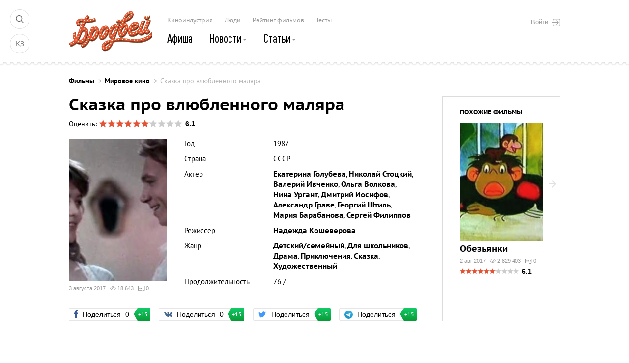

--- FILE ---
content_type: text/html; charset=UTF-8
request_url: https://brod.kz/films/Skazka-pro-vlyublennogo-malyara/
body_size: 36796
content:
<!doctype html>
<html class="no-js">
<head>
    <meta http-equiv="Content-Type" content="text/html; charset=utf-8" />
    <title>Сказка про влюбленного маляра смотреть онлайн бесплатно в хорошем качестве</title>
    <meta http-equiv="X-UA-Compatible" content="IE=edge">
    <meta name="viewport" content="width=device-width">
    <link rel="icon" href="/favicon.ico">

    <!--[if IE]>
    <link rel="shortcut icon" href="/favicon.ico">
    <![endif]-->

    <meta name="msapplication-TileColor" content="#b8151c">
    <meta name="msapplication-TileImage" content="/images/win8-tile-icon.png">
    <meta name="google-site-verification" content="Q7SHYtvAtzKqdmrevOEOrL7l3UceJA4GWIq10WjIerM" />
    <meta name='yandex-verification' content='40437f15892ee167' />
    <meta name="google-site-verification" content="LqvkB_QOBdIQ6o34V0XHVDkCqMZHgy1us2DgtOw6D6k" />
    <link rel="alternate" href="https://brod.kz/films/Skazka-pro-vlyublennogo-malyara/" hreflang="ru" />
    <link rel="alternate" href="https://brod.kz/kz/films/Skazka-pro-vlyublennogo-malyara/" hreflang="kk" />

    <script async src="//pagead2.googlesyndication.com/pagead/js/adsbygoogle.js"></script>
    <script>
        (adsbygoogle = window.adsbygoogle || []).push({
            google_ad_client: "ca-pub-5554095882046501",
            enable_page_level_ads: true
        });
    </script>
    <script>window.yaContextCb = window.yaContextCb || []</script>
    <script src="https://yandex.ru/ads/system/context.js" async></script>

    <meta name="description" content="Однажды молодой и веселый маляр Макар был приглашен во дворец короля. Там он увидел красавицу, примерявшую корону. Макар влюбился, но был выгнан из дворца. Пройдя всевозможные испытания и совершив много подвигов, бывший маляр пришел во дворец свататься к принцессе, но увидел перед собой капризную уродину...">
<meta property="og:title" content="Сказка про влюбленного маляра смотреть онлайн бесплатно в хорошем качестве">
<meta property="og:description" content="Однажды молодой и веселый маляр Макар был приглашен во дворец короля. Там он увидел красавицу, примерявшую корону. Макар влюбился, но был выгнан из дворца. Пройдя всевозможные испытания и совершив много подвигов, бывший маляр пришел во дворец свататься к принцессе, но увидел перед собой капризную уродину...">
<meta property="og:image" content="https://brod.kz/media/films/1egx2u/poster.jpg">
<link href="https://brod.kz/media/films/1egx2u/poster.jpg" rel="image_src">
<link href="//vjs.zencdn.net/5.8.8/video-js.css" rel="stylesheet" position="1">
<link href="/css/wndVjsPlugin.css" rel="stylesheet" position="1">
<link href="/css/videojs-resolution-switcher.css" rel="stylesheet" position="1">
<link href="/styles/vendor.css?19899340" rel="stylesheet">
<link href="/styles/main.css?19899340" rel="stylesheet">
<script src="https://unpkg.com/video.js/dist/video.js"></script>
<script src="//vjs.zencdn.net/ie8/1.1.2/videojs-ie8.min.js"></script>
<script src="https://cdn.dashjs.org/latest/dash.all.debug.js"></script>
<script src="https://unpkg.com/videojs-contrib-dash/dist/videojs-dash.js"></script>
<script src="/assets/js-compress/ad3cba88bb4d99d016d6de92bc8e0ff0.js?v=1639820571"></script>    <!-- Google Tag Manager -->
    <script>(function(w,d,s,l,i){w[l]=w[l]||[];w[l].push({'gtm.start':
                new Date().getTime(),event:'gtm.js'});var f=d.getElementsByTagName(s)[0],
            j=d.createElement(s),dl=l!='dataLayer'?'&l='+l:'';j.async=true;j.src=
            'https://www.googletagmanager.com/gtm.js?id='+i+dl;f.parentNode.insertBefore(j,f);
        })(window,document,'script','dataLayer','GTM-MPF4JSJ');</script>
    <!-- End Google Tag Manager -->


        <!--push-->
        <link rel="manifest" href="/manifest.json" />
        <script src="https://cdn.onesignal.com/sdks/OneSignalSDK.js" async=""></script>
        <script>
            var OneSignal = window.OneSignal || [];
            OneSignal.push(["init", {
                appId: "c147a191-b4d5-4cba-b2f9-cc6cdaa64421",
                autoRegister: false,
                notifyButton: {
                    enable: true /* Set to false to hide */
                },
                welcomeNotification: {
                    "title": "Добро пожаловать!",
                    "message": "Спасибо за подписку!",
                    // "url": "" /* Leave commented for the notification to not open a window on Chrome and Firefox (on Safari, it opens to your webpage) */
                },
                promptOptions: {
                    /* actionMessage limited to 90 characters */
                    actionMessage: "Действительно важные push-уведомления.",
                    /* acceptButtonText limited to 15 characters */
                    acceptButtonText: "ПОДПИСАТЬСЯ",
                    /* cancelButtonText limited to 15 characters */
                    cancelButtonText: "НЕТ, СПАСИБО"
                }
            }]);
            OneSignal.push(function() {
                OneSignal.showHttpPrompt();
            });
        </script>

</head>
<body >

<!-- tns-counter.ru -->
<script language="JavaScript" type="text/javascript">
    var img = new Image();
    img.src = 'https://kz.tns-counter.ru/V13a***R>' + document.referrer.replace(/\*/g,'%2a') + '*brod_kz/ru/UTF-8/tmsec=brod_project/' + Math.round(Math.random() * 1000000000);
</script>
<noscript>
    <img src="https://kz.tns-counter.ru/V13a****brod_kz/ru/UTF-8/tmsec=brod_project/" width="1" height="1" alt="">
</noscript>
<!--/ tns-counter.ru -->

<!-- Google Tag Manager (noscript) -->
<noscript><iframe src="https://www.googletagmanager.com/ns.html?id=GTM-MPF4JSJ"
                  height="0" width="0" style="display:none;visibility:hidden"></iframe></noscript>
<!-- End Google Tag Manager (noscript) -->


                                                                                                                                                                                                                                                                                                                                                                                                                                                                                                                                                                                                                                                                                                                                                                                                                                                                 <!-- Google Analytics -->
    <script>
        var _gaq = _gaq || [];
        _gaq.push(['_setAccount', 'UA-47079446-1']);
        _gaq.push(['_trackPageview']);
        setTimeout("_gaq.push(['_trackEvent', '15_seconds', 'read'])",15000);

        (function(i,s,o,g,r,a,m){i['GoogleAnalyticsObject']=r;i[r]=i[r]||function(){
                (i[r].q=i[r].q||[]).push(arguments)},i[r].l=1*new Date();a=s.createElement(o),
            m=s.getElementsByTagName(o)[0];a.async=1;a.src=g;m.parentNode.insertBefore(a,m)
        })(window,document,'script','//www.google-analytics.com/analytics.js','ga');

        ga('create', 'UA-47079446-1', 'auto');
        ga('send', 'pageview');

    </script>


<a href="#top" id="goToTop">
      <span class="arrow">
        &#200;
      </span>
</a>

<div class="modal fade modal--auth" id="loginPopup" tabindex="-1" role="dialog" aria-labelledby="modalLoginLabel" aria-hidden="true">
    <div class="modal-dialog">
        <div class="modal-content">
            <div class="modal-header">
                <button type="button" class="close" data-dismiss="modal" aria-label="Close"><span aria-hidden="true" class="icon icon--close"></span></button>
                <div class="modal-title">Вход</div>
            </div>
            <div class="modal-body">
                <form id="login-form" class="form form--auth" action="?action=login" method="post">                <input type="hidden" id="loginform-redirect" name="LoginForm[redirect]">                <div class="form-group field-loginform-email required">
<label class="control-label" for="loginform-email">Почта</label>
<input type="text" id="loginform-email" class="form-control" name="LoginForm[email]" placeholder="Укажите электронную почту" onfocus="if(this.placeholder  == &#039;Укажите электронную почту&#039;) {this.placeholder = &#039;&#039;;}" onblur="if(this.value == &#039;&#039;) { this.placeholder = &#039;Укажите электронную почту&#039;; }" aria-required="true">

<div class="help-block"></div>
</div>                <div class="form-group field-loginform-password required">
<label class="control-label" for="loginform-password">Пароль</label>
<input type="password" id="loginform-password" class="form-control" name="LoginForm[password]" placeholder="Введите пароль" onfocus="if(this.placeholder  == &#039;Введите пароль&#039;) {this.placeholder = &#039;&#039;;}" onblur="if(this.value == &#039;&#039;) { this.placeholder = &#039;Введите пароль&#039;; }" aria-required="true">

<div class="help-block"></div>
</div>                    <div class="form-help clearfix">
                        <a href="javascript:;" class="link link--form pull-right" data-toggle="modal" data-target="#recoverPopup" data-dismiss="modal">Забыли пароль?</a>
                        <div class="form-group checkbox">
                            <input type="hidden" name="LoginForm[rememberMe]" value="0"><input type="checkbox" id="loginform-rememberme" class="form-control" name="LoginForm[rememberMe]" value="1" checked>
                            <label for="loginform-rememberme" class="control-label">Запомнить меня</label>
                        </div>
                    </div>
                    <div class="form-group form-group--submit">
                        <input type="submit" class="btn btn--primary" value="Войти">
                    </div>
                </form>                <noindex>
<section class="auth-soc">
    <p class="auth-soc-title">или войти</p>
    <ul class="auth-soc-list">
        <li class="auth-soc-list-item"><a rel="nofollow" href="/login/?service=facebook&redirect=/" class="link--social fb"><span class="icon icon--social fb"></span>через Фейсбук</a></li>
        <li class="auth-soc-list-item"><a rel="nofollow" href="/login/?service=twitter&redirect=/" class="link--social twi"><span class="icon icon--social twi"></span>через Твиттер</a></li>
    </ul>
    <ul class="auth-soc-list">
        <li class="auth-soc-list-item"><a rel="nofollow" href="/login/?service=vkontakte&redirect=/" class="link--social vk"><span class="icon icon--social vk"></span>через Вконтакте</a></li>
        <!--li class="auth-soc-list-item"><a href="#" class="link--social google"><span class="icon icon--social google"></span>через Гугл плюс</a></li-->
    </ul>
</section>
</noindex>            </div><!-- end .modal-body -->
            <div class="modal-footer">
                <p>Нет аккаунта?<a href="javascript:;" class="link link--form" data-toggle="modal" data-target="#regPopup" data-dismiss="modal">Зарегистрироваться</a></p>
            </div><!-- end .modal-footer -->
        </div><!-- end .modal-content -->
    </div><!-- end .modal-dialog -->
</div><!-- end .modal -->

<div class="modal fade modal--conditions" id="modalConditions" tabindex="-1" role="dialog" aria-labelledby="modalConditionsLabel" aria-hidden="true">
    <div class="modal-dialog">
        <div class="modal-content">
            <div class="modal-header">
                <button type="button" class="close hidden" data-dismiss="modal" aria-label="Close"><span aria-hidden="true" class="icon icon--close"></span></button>
                <div class="modal-title">Пользовательское соглашение</div>
            </div>
            <div class="modal-body" id="placeForTerms">

            </div><!-- end .modal-body -->
            <div class="modal-footer">
                <p><a href="javascript:;" class="link link--form" data-toggle="modal" data-target="#regPopup" data-dismiss="modal">С соглашением ознакомился</a></p>
            </div><!-- end .modal-footer -->
        </div><!-- end .modal-content -->
    </div><!-- end .modal-dialog -->
</div><!-- end .modal -->





<div class="modal fade modal--auth modal--reg" id="regPopup" tabindex="-1" role="dialog" aria-labelledby="modalRegLabel" aria-hidden="true">
    <div class="modal-dialog">
        <div class="modal-content">
            <div class="modal-header">
                <button type="button" class="close" data-dismiss="modal" aria-label="Close"><span aria-hidden="true" class="icon icon--close"></span></button>
                <div class="modal-title">Регистрация</div>
            </div>
            <div class="modal-body">
                <form id="regForm" class="form form--auth" action="?action=reg" method="post">                <input type="hidden" id="registrationform-redirect" name="RegistrationForm[redirect]">                    <div class="form-group field-registrationform-firstname required">
<label class="control-label" for="registrationform-firstname">Как вас зовут?</label>
<input type="text" id="registrationform-firstname" class="form-control" name="RegistrationForm[firstName]" aria-required="true">

<div class="help-block"></div>
</div>
                    <div class="form-group field-registrationform-email required">
<label class="control-label" for="registrationform-email">E-mail адрес</label>
<input type="text" id="registrationform-email" class="form-control" name="RegistrationForm[email]" aria-required="true">

<div class="help-block"></div>
</div>
                    <div class="form-group field-registrationform-phone">
                        <label for="userPhone" class="control-label">Телефон</label>
                        <div class="phone-group clearfix">
                            <span class="phone-helper pull-left">+7</span>
                            <input type="text" id="registrationform-phone" class="form-control pull-right js-masked" name="RegistrationForm[phone]" placeholder="___ ___ __ __" onfocus="if(this.placeholder  == &#039;___ ___ __ __&#039;) {this.placeholder = &#039;&#039;;}" onblur="if(this.value == &#039;&#039;) { this.placeholder = &#039;___ ___ __ __&#039;; }">                            <div class="help-block"></div>                        </div>
                        <div class="form-tip">Пожалуйста, оставляйте реальные данные, чтобы мы могли помочь вам в случае возникновения проблем работы сайта.</div>
                    </div>

                    <div class="form-group field-registrationform-password required">
<label class="control-label" for="registrationform-password">Пароль</label>
<input type="password" id="registrationform-password" class="form-control" name="RegistrationForm[password]" aria-required="true">

<div class="help-block"></div>
</div>                    <div class="form-group field-registrationform-confirmpassword required">
<label class="control-label" for="registrationform-confirmpassword">Потверждение пароля</label>
<input type="password" id="registrationform-confirmpassword" class="form-control" name="RegistrationForm[confirmPassword]" aria-required="true">

<div class="help-block"></div>
</div>                    <div class="form-help">
                        <div class="form-group checkbox">
                            <input type="checkbox" class="form-control" id="userConditions" name="user_conditions" />
                            <label for="userConditions" class="control-label">Я согласен с условиями <a href="javascript:;" class="link" data-toggle="modal" data-target="#modalConditions" data-dismiss="modal">пользовательского соглашения</a></label>
                        </div>
                    </div>
                    <div class="form-group form-group--submit">
                        <button type="submit" id="regBtn" class="btn btn--primary">Зарегистрироваться</button>                    </div>
                <input type="hidden" name="action" value="reg">
                </form>                <noindex>
<section class="auth-soc">
    <p class="auth-soc-title">или войти</p>
    <ul class="auth-soc-list">
        <li class="auth-soc-list-item"><a rel="nofollow" href="/login/?service=facebook&redirect=/" class="link--social fb"><span class="icon icon--social fb"></span>через Фейсбук</a></li>
        <li class="auth-soc-list-item"><a rel="nofollow" href="/login/?service=twitter&redirect=/" class="link--social twi"><span class="icon icon--social twi"></span>через Твиттер</a></li>
    </ul>
    <ul class="auth-soc-list">
        <li class="auth-soc-list-item"><a rel="nofollow" href="/login/?service=vkontakte&redirect=/" class="link--social vk"><span class="icon icon--social vk"></span>через Вконтакте</a></li>
        <!--li class="auth-soc-list-item"><a href="#" class="link--social google"><span class="icon icon--social google"></span>через Гугл плюс</a></li-->
    </ul>
</section>
</noindex>            </div><!-- end .modal-body -->
            <div class="modal-footer">
                <p>Уже есть аккаунт?<a href="javascript:;" class="link link--form" data-toggle="modal" data-target="#loginPopup" data-dismiss="modal">Войти</a></p>
            </div><!-- end .modal-footer -->
        </div><!-- end .modal-content -->
    </div><!-- end .modal-dialog -->
</div><!-- end .modal --><div class="modal fade modal--auth modal--pass" id="recoverPopup" tabindex="-1" role="dialog" aria-labelledby="modalPassLabel" aria-hidden="true">
    <div class="modal-dialog">
        <div class="modal-content">
            <div class="modal-header">
                <button type="button" class="close" data-dismiss="modal" aria-label="Close"><span aria-hidden="true" class="icon icon--close"></span></button>
                <div class="modal-title">
                    Восстановление пароля                </div>
            </div>
            <div class="modal-body">
                                                        <form id="w0" action="?action=recover" method="post">                    <div class="form-group field-users-email required">
<label class="control-label" for="users-email">Почта</label>
<input type="text" id="users-email" class="form-control" name="Users[email]" placeholder="Укажите свою электронную почту" onfocus="if(this.placeholder  == &#039;Укажите свою электронную почту&#039;) {this.placeholder = &#039;&#039;;}" onblur="if(this.value == &#039;&#039;) { this.placeholder = &#039;Укажите свою электронную почту&#039;; }" aria-required="true">

<div class="help-block"></div>
</div>
                    <button type="submit" class="btn btn--primary" name="login-button">Отправить</button>                    </form>                            </div><!-- end .modal-body -->

                <div class="modal-footer">
                    <p>Нет, спасибо.<a href="javascript:;" class="link link--form" data-toggle="modal" data-target="#loginPopup" data-dismiss="modal">Я вспомнил пароль</a></p>
                </div><!-- end .modal-footer -->
        </div><!-- end .modal-content -->
    </div><!-- end .modal-dialog -->
</div><!-- end .modal -->
<div class="banner banner--primary">
    
</div><!-- end .banner -->


<div class="modal fade modal--search" id="modalSearch" tabindex="-1" role="dialog" aria-labelledby="modalSearchLabel" aria-hidden="true">
    <div class="modal-dialog">
        <div class="modal-content">
            <div class="modal-body">
                <div class="container">
                    <button type="button" class="close" data-dismiss="modal" aria-label="Close">
                        <img src="/images/icon-close.svg" width="24" height="24" alt="">
                    </button>
                    <form action="/search/" class="form form--secondary form--search">
                        <div class="form-group">
                            <input class="form-control" type="text" name="t" value="" id="searchWord" placeholder="Что ищем?"/>
                            <button type="button" class="btn" onclick="$('.form--search').submit();">
                                <img src="/images/icon-search.svg" width="64" height="64" alt="">
                            </button>
                        </div>
                    </form>
                </div>
            </div><!-- end .modal-body -->
        </div><!-- end .modal-content -->
    </div><!-- end .modal-dialog -->
</div><!-- end .modal -->

<header class="header header--desktop header--affix" data-spy="affix" data-offset-top="500">
    <div class="container clearfix">
        <figure class="logo pull-left">
            <a href="/">
                <img src="/images/logo-one-letter.svg" width="32" height="37" alt="Казахстанский Бродвей">
            </a>
        </figure>
        
        <!--<form action="" class="form form--secondary form--search">-->
        <!--<div class="form-group">-->
        <!--<input class="form-control" type="text" name="search_word" id="searchWord" value="" placeholder="Найти на Бродвее"/>-->
        <!--<button type="button" class="icon icon--search"></button>-->
        <!--</div>-->
        <!--</form>-->
        <nav class="nav--default nav--primary">
                        <a class="link link--primary" href="/cinema/">
                Кинотеатр            </a>
                                <a class="link link--primary active" href="/films/?is_online=1/">
                Смотреть онлайн            </a>
                                <div class="dropdown">
                <a id="navItem2" class="link link--primary" href="/news/">
                    Новости                    <span class="caret"></span>
                </a>
                <ul class="dropdown-menu">
                                                                    <li class="dropdown-menu-item">
                            <a href="/news/novosti_kaz_kino/" class="dropdown-menu-link">
                                Новости казахстанского кино                                                            </a>
                        </li>
                                                                    <li class="dropdown-menu-item">
                            <a href="/news/mirovoe_kino/" class="dropdown-menu-link">
                                Новости мирового кино                                                            </a>
                        </li>
                                                                    <li class="dropdown-menu-item">
                            <a href="/news/novosti_personi/" class="dropdown-menu-link">
                                Персоны                                                            </a>
                        </li>
                                    </ul>
            </div>
                                <a class="link link--primary" href="/castings/">
                Кастинги            </a>
                                <div class="dropdown">
                <a id="navItem4" class="link link--primary" href="/articles/">
                    Статьи                    <span class="caret"></span>
                </a>
                <ul class="dropdown-menu">
                                                                    <li class="dropdown-menu-item">
                            <a href="/articles/interview/" class="dropdown-menu-link">
                                Интервью                                                            </a>
                        </li>
                                                                    <li class="dropdown-menu-item">
                            <a href="/articles/recenzii/" class="dropdown-menu-link">
                                Рецензии                                                            </a>
                        </li>
                                                                    <li class="dropdown-menu-item">
                            <a href="/articles/mneniya/" class="dropdown-menu-link">
                                Мнения                                                            </a>
                        </li>
                                                                    <li class="dropdown-menu-item">
                            <a href="/blogs/" class="dropdown-menu-link">
                                Колонки                                                            </a>
                        </li>
                                                                    <li class="dropdown-menu-item">
                            <a href="/articles/vibor_brodveya/" class="dropdown-menu-link">
                                Выбор Бродвея                                                            </a>
                        </li>
                                    </ul>
            </div>
                                <a class="link link--primary" href="/rating/">
                Рейтинг            </a>
                                <a class="link link--primary" href="/afisha/">
                Афиша            </a>
                                <a class="link link--primary" href="/persons/">
                Люди            </a>
                                <a class="link link--primary" href="/tests/">
                Тесты            </a>
            </nav><!-- end .nav -->    </div><!-- end .container -->
</header>

<header class="header">
    <div class="container clearfix">

        <div class="nav--controls">
            <a href="#" class="nav-item" data-toggle="modal" data-target="#modalSearch"><img src="/images/icon-search.svg" width="16" height="16" alt=""></a>
            <a href="/kz/" class="nav-item lang">ҚЗ</a>
        </div>

        <figure class="logo pull-left">
            <a href="/">
                <img alt="Бродвей" src="/images/logo.svg" width="170" height="85">
            </a>
        </figure>
            <button type="button" class="btn btn--login pull-right" data-toggle="modal" data-target="#loginPopup">Войти<span class="icon icon--logout"></span></button>

        <ul class="nav--default nav--secondary">


                        <li class="nav-item ">
                                    <a href="/places/" class="link link--primary">Киноиндустрия</a>
                
        </li>
                <li class="nav-item ">
                                    <a href="/persons/" class="link link--primary">Люди</a>
                
        </li>
                <li class="nav-item ">
                                    <a href="/rating/" class="link link--primary">Рейтинг фильмов</a>
                
        </li>
                <li class="nav-item ">
                                    <a href="/tests/" class="link link--primary">Тесты</a>
                
        </li>
    </ul>        <nav class="nav--default nav--primary">
                        <a class="link link--primary" href="/afisha/">
                Афиша            </a>
                                <div class="dropdown">
                <a id="navItem1" class="link link--primary" href="/news/">
                    Новости                    <span class="caret"></span>
                </a>
                <ul class="dropdown-menu">
                                                                    <li class="dropdown-menu-item">
                            <a href="/news/brodlive/" class="dropdown-menu-link">
                                BrodLive                                                            </a>
                        </li>
                                                                    <li class="dropdown-menu-item">
                            <a href="/news/novosti_kaz_kino/" class="dropdown-menu-link">
                                Казахстанское кино                                                            </a>
                        </li>
                                                                    <li class="dropdown-menu-item">
                            <a href="/news/mirovoe_kino/" class="dropdown-menu-link">
                                Мировое кино                                                            </a>
                        </li>
                                                                    <li class="dropdown-menu-item">
                            <a href="/news/novosti_personi/" class="dropdown-menu-link">
                                Новости персоны                                                            </a>
                        </li>
                                    </ul>
            </div>
                                <div class="dropdown">
                <a id="navItem2" class="link link--primary" href="/articles/">
                    Статьи                    <span class="caret"></span>
                </a>
                <ul class="dropdown-menu">
                                                                    <li class="dropdown-menu-item">
                            <a href="/articles/interview/" class="dropdown-menu-link">
                                Интервью                                                            </a>
                        </li>
                                                                    <li class="dropdown-menu-item">
                            <a href="/articles/recenzii/" class="dropdown-menu-link">
                                Рецензии                                                            </a>
                        </li>
                                                                    <li class="dropdown-menu-item">
                            <a href="/articles/mneniya/" class="dropdown-menu-link">
                                Мнения                                                            </a>
                        </li>
                                                                    <li class="dropdown-menu-item">
                            <a href="/blogs/" class="dropdown-menu-link">
                                Колонки                                                            </a>
                        </li>
                                                                    <li class="dropdown-menu-item">
                            <a href="/articles/vibor_brodveya/" class="dropdown-menu-link">
                                Выбор Бродвея                                                            </a>
                        </li>
                                                                    <li class="dropdown-menu-item">
                            <a href="/articles/retrospective/" class="dropdown-menu-link">
                                Ретроспектива                                                            </a>
                        </li>
                                                                    <li class="dropdown-menu-item">
                            <a href="/tests/" class="dropdown-menu-link">
                                Пройди тест                                                            </a>
                        </li>
                                    </ul>
            </div>
            </nav><!-- end .nav -->
    </div><!-- end .container -->
</header>
<main class="main main--secondary main--movie">
    
<div class="modal fade modal--conditions" id="modalConditions" tabindex="-1" role="dialog" aria-labelledby="modalConditionsLabel" aria-hidden="true">
    <div class="modal-dialog">
        <div class="modal-content">
            <div class="modal-header">
                <button type="button" class="close hidden" data-dismiss="modal" aria-label="Close"><span aria-hidden="true" class="icon icon--close"></span></button>
                <div class="modal-title">Пользовательское соглашение</div>
            </div>
            <div class="modal-body" id="placeForTerms">

            </div><!-- end .modal-body -->
            <div class="modal-footer">
                <p><a href="javascript:;" class="link link--form" data-toggle="modal" data-target="" data-dismiss="modal">С соглашением ознакомился</a></p>
            </div><!-- end .modal-footer -->
        </div><!-- end .modal-content -->
    </div><!-- end .modal-dialog -->
</div><!-- end .modal -->






<section class="articles">
    <div class="container">
        <ul class="breadcrumbs">
            <li class="breadcrumbs-item"><a href="/films/"
                                            class="link">Фильмы</a></li>
            <li class="breadcrumbs-item"><a href="/films/mirovoe-kino/"
                                            class="link">Мировое кино</a></li>
            <li class="breadcrumbs-item active"><a href="javascript:;" class="link">Сказка про влюбленного маляра</a>
            </li>
        </ul>
        <div class="grid">

            <div class="grid-item grid-item--content">
                <div class="movie">
                    <div class="movie-head">
                                                    <h1>Сказка про влюбленного маляра</h1>
                                                <div class="movie-rating" data-id="5463">Оценить:
                            <div class="starbox"
                                 data-rating="0.61"></div>
                            <span class="movies-item-rating-total"></span>
                            <span class="rating-feedback hidden">Спасибо за ваш голос!</span>
                        </div>
                    </div>
                                        <div class="movie-body clearfix">
                        <div class="movie-hero pull-left">
                                                        <figure class="movie-cover"><img alt="Сказка про влюбленного маляра смотреть онлайн бесплатно в хорошем качестве"
                                                             src="/media/films/1egx2u/poster-200x290.jpg"></figure>
                            <div class="movies-meta">
                                <span class="movies-meta-item meta-date">3 августа 2017</span>
                                <span class="movies-meta-item meta-views"><span
                                            class="icon icon--views"></span>18 643</span>
                                                                    <span class="movies-meta-item meta-comments"><span
                                                class="icon icon--comments"></span>0</span>
                                                            </div>
                        </div>
                        <ul class="movie-info">
                                                            <li class="movie-info-item">
                                    <p class="movie-info-title">Год</p>
                                    <p class="movie-info-description">1987</p>
                                </li>
                                                                                        <li class="movie-info-item">
                                    <p class="movie-info-title">Страна</p>
                                    <p class="movie-info-description">СССР</p>
                                </li>
                                                                                                                                                        <li class="movie-info-item">
                                        <p class="movie-info-title">Актер</p>
                                        <p class="movie-info-description">
                                                                                            <a class="link"
                                                   href="/persons/ekaterina-golubeva/"
                                                   title="Екатерина Голубева">Екатерина Голубева</a>,                                                                                            <a class="link"
                                                   href="/persons/nikolai-stotskii/"
                                                   title="Николай Стоцкий">Николай Стоцкий</a>,                                                                                            <a class="link"
                                                   href="/persons/valerii-ivchenko/"
                                                   title="Валерий Ивченко">Валерий Ивченко</a>,                                                                                            <a class="link"
                                                   href="/persons/olga-volkova1/"
                                                   title="Ольга Волкова">Ольга Волкова</a>,                                                                                            <a class="link"
                                                   href="/persons/nina-urgant/"
                                                   title="Нина Ургант">Нина Ургант</a>,                                                                                            <a class="link"
                                                   href="/persons/dmitrii-iosifov/"
                                                   title="Дмитрий Иосифов">Дмитрий Иосифов</a>,                                                                                            <a class="link"
                                                   href="/persons/aleksandr-grave/"
                                                   title="Александр Граве">Александр Граве</a>,                                                                                            <a class="link"
                                                   href="/persons/georgii-shtil/"
                                                   title="Георгий Штиль">Георгий Штиль</a>,                                                                                            <a class="link"
                                                   href="/persons/mariya-barabanova/"
                                                   title="Мария Барабанова">Мария Барабанова</a>,                                                                                            <a class="link"
                                                   href="/persons/sergei-filippov/"
                                                   title="Сергей Филиппов">Сергей Филиппов</a>                                                                                    </p>
                                    </li>
                                                                    <li class="movie-info-item">
                                        <p class="movie-info-title">Режиссер</p>
                                        <p class="movie-info-description">
                                                                                            <a class="link"
                                                   href="/persons/rezhisser-nadezhda-kosheverova/"
                                                   title="Надежда Кошеверова">Надежда Кошеверова</a>                                                                                    </p>
                                    </li>
                                                                                                                        <li class="movie-info-item">
                                    <p class="movie-info-title">Жанр</p>
                                    <p class="movie-info-description">
                                                                                    <a class="link"
                                               href="/films/detskoe-semeynoe/">Детский/семейный</a>,                                                                                    <a class="link"
                                               href="/films/dlya-shkolnikov/">Для школьников</a>,                                                                                    <a class="link"
                                               href="/films/drama/">Драма</a>,                                                                                    <a class="link"
                                               href="/films/priklyucheniya/">Приключения</a>,                                                                                    <a class="link"
                                               href="/films/skazka/">Сказка</a>,                                                                                    <a class="link"
                                               href="/films/hudozhestvennyj/">Художественный</a>                                                                            </p>
                                </li>
                            
                                                                                                                                                <li class="movie-info-item">
                                    <p class="movie-info-title">Продолжительность</p>
                                    <p class="movie-info-description">76 / </p>
                                </li>
                                                                                                            </ul>
                    </div><!-- end .movie-body -->
                    <ul class="sharing" data-pid="5463" data-ptype="2">
        <li class="sharing-item">
        <button class="btn btn--sharing fb" data-service="facebook">
            <span class="icon icon--social fb icon--color"></span>
            Поделиться                            <span class="number">0</span>
                        <span class="bonus">+15</span>
        </button>
    </li>
    <li class="sharing-item">
        <button class="btn btn--sharing vk" data-service="vkontakte">
            <span class="icon icon--social vk icon--color"></span>
            Поделиться                            <span class="number vk_share_count">0</span>
                        <span class="bonus">+15</span>
        </button>
    </li>
    <li class="sharing-item">
        <button class="btn btn--sharing twi" data-service="twitter">
            <span class="icon icon--social twi icon--color  "></span>
            Поделиться            <span class="bonus">+15</span>
        </button>
    </li>
    <li class="sharing-item">
        <button class="btn btn--sharing tg" data-service="telegram">
            <span class="icon icon--social tg icon--color  "></span>
            Поделиться            <span class="bonus">+15</span>
        </button>
    </li>
    </ul>                </div><!-- end .movie -->

                                    <div class="movie-watch">
                                                    <div class="movie-watch-head clearfix">
                                <h3 class="title title-section--primary">Для просмотра необходимо авторизоваться</h3>
                            </div><!-- end .movie-watch-head -->
                                            </div>
                
                <div class="tabs">
                    <ul class="tabs-nav">
                        <li class="tabs-nav-item link js-tab-trigger active"
                            data-target="tabAbout">О фильме</li>
                                                                                            </ul>
                    <ul class="tabs-body">
                        <li class="tabs-body-item active" id="tabAbout">
                                                        Однажды молодой и веселый маляр Макар был приглашен во дворец короля. Там он увидел красавицу, примерявшую корону. Макар влюбился, но был выгнан из дворца. Пройдя всевозможные испытания и совершив много подвигов, бывший маляр пришел во дворец свататься к принцессе, но увидел перед собой капризную уродину и понял, что он был очарован служанкой Катюшей.                        </li>
                        
                        
                                            </ul>
                </div><!-- end .tabs -->

                
                <ul class="sharing" data-pid="5463" data-ptype="2">
        <li class="sharing-item">
        <button class="btn btn--sharing fb" data-service="facebook">
            <span class="icon icon--social fb icon--color"></span>
            Поделиться                            <span class="number">0</span>
                        <span class="bonus">+15</span>
        </button>
    </li>
    <li class="sharing-item">
        <button class="btn btn--sharing vk" data-service="vkontakte">
            <span class="icon icon--social vk icon--color"></span>
            Поделиться                            <span class="number vk_share_count">0</span>
                        <span class="bonus">+15</span>
        </button>
    </li>
    <li class="sharing-item">
        <button class="btn btn--sharing twi" data-service="twitter">
            <span class="icon icon--social twi icon--color  "></span>
            Поделиться            <span class="bonus">+15</span>
        </button>
    </li>
    <li class="sharing-item">
        <button class="btn btn--sharing tg" data-service="telegram">
            <span class="icon icon--social tg icon--color  "></span>
            Поделиться            <span class="bonus">+15</span>
        </button>
    </li>
    </ul>
                <div class="comments" id="comments">
            <div class="comments-header">
            <h4 class="comments-title">
                Нет комментариев, оставьте первый            </h4>
            <!-- <button type="button" class="btn btn--login" data-toggle="modal" data-target="#modalLogin">Войти</button> -->
                        <p class="tip pull-right"><button type="button" class="btn link" data-toggle="modal" data-target="#loginPopup">Войдите</button>, чтобы оставить комментарий</p>
                    </div>


                        
        </div>

            </div><!-- grid-item -->

            <div class="grid-item grid-item--sidebar">
                
                <div class="similar">
    <div class="swiper-controls">
        <span class="arrow--left"></span>
        <span class="arrow--right"></span>
    </div>
<h5 class="title--secondary">Похожие фильмы</h5>
<div class="swiper-container swiper-similar">
    <div class="swiper-wrapper">
                <div class="swiper-slide">
            <div class="movies-item">
                
<div class="movies-item-body">
    <a href="/films/Obezyanki/" title="Обезьянки" class="link--overlay"></a>
    <figure class="movies-item-cover">
        <img src="/media/films/5291d/poster-167x239.jpg" alt="">
    </figure>
    <h5 class="movies-item-title">Обезьянки</h5>
</div>
    <div class="movies-meta">
                    <span class="movies-meta-item meta-date">2 авг 2017</span>
            <span class="movies-meta-item meta-views"><span class="icon icon--views"></span>2 829 403</span>
            <span class="movies-meta-item meta-comments"><span class="icon icon--comments"></span>0</span>
            </div>

    <div class="movies-item-rating clearfix" data-id="5987">
        <div class="starbox" data-rating="0.61"></div>
        <span class="movies-item-rating-total"></span>
    </div><!-- end .movies-item-rating -->
            </div>
        </div>
                <div class="swiper-slide">
            <div class="movies-item">
                
<div class="movies-item-body">
    <a href="/films/Zhil-byl-pes/" title="Жил-был пес" class="link--overlay"></a>
    <figure class="movies-item-cover">
        <img src="/media/films/7bvuh1/poster-167x239.jpg" alt="">
    </figure>
    <h5 class="movies-item-title">Жил-был пес</h5>
</div>
    <div class="movies-meta">
                    <span class="movies-meta-item meta-date">2 авг 2017</span>
            <span class="movies-meta-item meta-views"><span class="icon icon--views"></span>1 189 588</span>
            <span class="movies-meta-item meta-comments"><span class="icon icon--comments"></span>0</span>
            </div>

    <div class="movies-item-rating clearfix" data-id="6201">
        <div class="starbox" data-rating="0.62"></div>
        <span class="movies-item-rating-total"></span>
    </div><!-- end .movies-item-rating -->
            </div>
        </div>
                <div class="swiper-slide">
            <div class="movies-item">
                
<div class="movies-item-body">
    <a href="/films/Vozvraschenie-bludnogo-popugaya/" title="Возвращение блудного попугая" class="link--overlay"></a>
    <figure class="movies-item-cover">
        <img src="/media/films/b0qg7/poster-167x239.jpg" alt="">
    </figure>
    <h5 class="movies-item-title">Возвращение блудного попугая</h5>
</div>
    <div class="movies-meta">
                    <span class="movies-meta-item meta-date">2 авг 2017</span>
            <span class="movies-meta-item meta-views"><span class="icon icon--views"></span>445 529</span>
            <span class="movies-meta-item meta-comments"><span class="icon icon--comments"></span>0</span>
            </div>

    <div class="movies-item-rating clearfix" data-id="6278">
        <div class="starbox" data-rating="0.61"></div>
        <span class="movies-item-rating-total"></span>
    </div><!-- end .movies-item-rating -->
            </div>
        </div>
                <div class="swiper-slide">
            <div class="movies-item">
                
<div class="movies-item-body">
    <a href="/films/Priklyucheniya-pingvinenka-Lolo/" title="Приключения пингвиненка Лоло" class="link--overlay"></a>
    <figure class="movies-item-cover">
        <img src="/media/films/kzdm/poster-167x239.jpg" alt="">
    </figure>
    <h5 class="movies-item-title">Приключения пингвиненка Лоло</h5>
</div>
    <div class="movies-meta">
                    <span class="movies-meta-item meta-date">2 авг 2017</span>
            <span class="movies-meta-item meta-views"><span class="icon icon--views"></span>301 624</span>
            <span class="movies-meta-item meta-comments"><span class="icon icon--comments"></span>0</span>
            </div>

    <div class="movies-item-rating clearfix" data-id="5977">
        <div class="starbox" data-rating="0.61"></div>
        <span class="movies-item-rating-total"></span>
    </div><!-- end .movies-item-rating -->
            </div>
        </div>
                <div class="swiper-slide">
            <div class="movies-item">
                
<div class="movies-item-body">
    <a href="/films/38-popugaev/" title="38 попугаев" class="link--overlay"></a>
    <figure class="movies-item-cover">
        <img src="/media/films/d57n1/poster-167x239.jpg" alt="">
    </figure>
    <h5 class="movies-item-title">38 попугаев</h5>
</div>
    <div class="movies-meta">
                    <span class="movies-meta-item meta-date">2 авг 2017</span>
            <span class="movies-meta-item meta-views"><span class="icon icon--views"></span>280 106</span>
            <span class="movies-meta-item meta-comments"><span class="icon icon--comments"></span>0</span>
            </div>

    <div class="movies-item-rating clearfix" data-id="6032">
        <div class="starbox" data-rating="0.61"></div>
        <span class="movies-item-rating-total"></span>
    </div><!-- end .movies-item-rating -->
            </div>
        </div>
                <div class="swiper-slide">
            <div class="movies-item">
                
<div class="movies-item-body">
    <a href="/films/Mariya-Mirabela/" title="Мария, Мирабела" class="link--overlay"></a>
    <figure class="movies-item-cover">
        <img src="/media/films/svy/poster-167x239.jpg" alt="">
    </figure>
    <h5 class="movies-item-title">Мария, Мирабела</h5>
</div>
    <div class="movies-meta">
                    <span class="movies-meta-item meta-date">2 авг 2017</span>
            <span class="movies-meta-item meta-views"><span class="icon icon--views"></span>233 882</span>
            <span class="movies-meta-item meta-comments"><span class="icon icon--comments"></span>0</span>
            </div>

    <div class="movies-item-rating clearfix" data-id="6085">
        <div class="starbox" data-rating="0.61"></div>
        <span class="movies-item-rating-total"></span>
    </div><!-- end .movies-item-rating -->
            </div>
        </div>
                <div class="swiper-slide">
            <div class="movies-item">
                
<div class="movies-item-body">
    <a href="/films/Zhivaya-igrushka/" title="Живая игрушка" class="link--overlay"></a>
    <figure class="movies-item-cover">
        <img src="/media/films/8kca85/poster-167x239.jpg" alt="">
    </figure>
    <h5 class="movies-item-title">Живая игрушка</h5>
</div>
    <div class="movies-meta">
                    <span class="movies-meta-item meta-date">2 авг 2017</span>
            <span class="movies-meta-item meta-views"><span class="icon icon--views"></span>217 576</span>
            <span class="movies-meta-item meta-comments"><span class="icon icon--comments"></span>0</span>
            </div>

    <div class="movies-item-rating clearfix" data-id="5409">
        <div class="starbox" data-rating="0.61"></div>
        <span class="movies-item-rating-total"></span>
    </div><!-- end .movies-item-rating -->
            </div>
        </div>
                <div class="swiper-slide">
            <div class="movies-item">
                
<div class="movies-item-body">
    <a href="/films/Mio-moi-Mio/" title="Мио, мой Мио" class="link--overlay"></a>
    <figure class="movies-item-cover">
        <img src="/media/films/oj51bf/poster-167x239.jpg" alt="">
    </figure>
    <h5 class="movies-item-title">Мио, мой Мио</h5>
</div>
    <div class="movies-meta">
                    <span class="movies-meta-item meta-date">2 авг 2017</span>
            <span class="movies-meta-item meta-views"><span class="icon icon--views"></span>185 031</span>
            <span class="movies-meta-item meta-comments"><span class="icon icon--comments"></span>0</span>
            </div>

    <div class="movies-item-rating clearfix" data-id="6426">
        <div class="starbox" data-rating="0.61"></div>
        <span class="movies-item-rating-total"></span>
    </div><!-- end .movies-item-rating -->
            </div>
        </div>
                <div class="swiper-slide">
            <div class="movies-item">
                
<div class="movies-item-body">
    <a href="/films/Priklyucheniya-Toma-Soiera-i-Geklberri-Finna/" title="Приключения Тома Сойера и Гекльберри Финна" class="link--overlay"></a>
    <figure class="movies-item-cover">
        <img src="/media/films/g20lig/poster-167x239.jpg" alt="">
    </figure>
    <h5 class="movies-item-title">Приключения Тома Сойера и Гекльберри Финна</h5>
</div>
    <div class="movies-meta">
                    <span class="movies-meta-item meta-date">2 авг 2017</span>
            <span class="movies-meta-item meta-views"><span class="icon icon--views"></span>107 682</span>
            <span class="movies-meta-item meta-comments"><span class="icon icon--comments"></span>0</span>
            </div>

    <div class="movies-item-rating clearfix" data-id="6489">
        <div class="starbox" data-rating="0.61"></div>
        <span class="movies-item-rating-total"></span>
    </div><!-- end .movies-item-rating -->
            </div>
        </div>
                <div class="swiper-slide">
            <div class="movies-item">
                
<div class="movies-item-body">
    <a href="/films/Skazka-o-tsare-Saltane/" title="Сказка о царе Салтане" class="link--overlay"></a>
    <figure class="movies-item-cover">
        <img src="/media/films/z5yo37/poster-167x239.jpg" alt="">
    </figure>
    <h5 class="movies-item-title">Сказка о царе Салтане</h5>
</div>
    <div class="movies-meta">
                    <span class="movies-meta-item meta-date">2 авг 2017</span>
            <span class="movies-meta-item meta-views"><span class="icon icon--views"></span>100 548</span>
            <span class="movies-meta-item meta-comments"><span class="icon icon--comments"></span>0</span>
            </div>

    <div class="movies-item-rating clearfix" data-id="5926">
        <div class="starbox" data-rating="0.61"></div>
        <span class="movies-item-rating-total"></span>
    </div><!-- end .movies-item-rating -->
            </div>
        </div>
                <div class="swiper-slide">
            <div class="movies-item">
                
<div class="movies-item-body">
    <a href="/films/Mysh-i-verblyud/" title="Мышь и верблюд" class="link--overlay"></a>
    <figure class="movies-item-cover">
        <img src="/media/films/okplta/poster-167x239.jpg" alt="">
    </figure>
    <h5 class="movies-item-title">Мышь и верблюд</h5>
</div>
    <div class="movies-meta">
                    <span class="movies-meta-item meta-date">2 авг 2017</span>
            <span class="movies-meta-item meta-views"><span class="icon icon--views"></span>94 813</span>
            <span class="movies-meta-item meta-comments"><span class="icon icon--comments"></span>0</span>
            </div>

    <div class="movies-item-rating clearfix" data-id="5848">
        <div class="starbox" data-rating="0.57"></div>
        <span class="movies-item-rating-total"></span>
    </div><!-- end .movies-item-rating -->
            </div>
        </div>
                <div class="swiper-slide">
            <div class="movies-item">
                
<div class="movies-item-body">
    <a href="/films/Ivashka-iz-Dvortsa-Pionerov/" title="Ивашка из Дворца Пионеров" class="link--overlay"></a>
    <figure class="movies-item-cover">
        <img src="/media/films/vy6j3z/poster-167x239.jpg" alt="">
    </figure>
    <h5 class="movies-item-title">Ивашка из Дворца Пионеров</h5>
</div>
    <div class="movies-meta">
                    <span class="movies-meta-item meta-date">2 авг 2017</span>
            <span class="movies-meta-item meta-views"><span class="icon icon--views"></span>92 565</span>
            <span class="movies-meta-item meta-comments"><span class="icon icon--comments"></span>0</span>
            </div>

    <div class="movies-item-rating clearfix" data-id="6170">
        <div class="starbox" data-rating="0.61"></div>
        <span class="movies-item-rating-total"></span>
    </div><!-- end .movies-item-rating -->
            </div>
        </div>
                <div class="swiper-slide">
            <div class="movies-item">
                
<div class="movies-item-body">
    <a href="/films/Chuchelo-Myauchelo/" title="Чучело-Мяучело" class="link--overlay"></a>
    <figure class="movies-item-cover">
        <img src="/media/films/5m69a4/poster-167x239.jpg" alt="">
    </figure>
    <h5 class="movies-item-title">Чучело-Мяучело</h5>
</div>
    <div class="movies-meta">
                    <span class="movies-meta-item meta-date">2 авг 2017</span>
            <span class="movies-meta-item meta-views"><span class="icon icon--views"></span>89 438</span>
            <span class="movies-meta-item meta-comments"><span class="icon icon--comments"></span>0</span>
            </div>

    <div class="movies-item-rating clearfix" data-id="5887">
        <div class="starbox" data-rating="0.61"></div>
        <span class="movies-item-rating-total"></span>
    </div><!-- end .movies-item-rating -->
            </div>
        </div>
                <div class="swiper-slide">
            <div class="movies-item">
                
<div class="movies-item-body">
    <a href="/films/Zelenyi-furgon/" title="Зеленый фургон" class="link--overlay"></a>
    <figure class="movies-item-cover">
        <img src="/media/films/r8rqvk/poster-167x239.jpg" alt="">
    </figure>
    <h5 class="movies-item-title">Зеленый фургон</h5>
</div>
    <div class="movies-meta">
                    <span class="movies-meta-item meta-date">2 авг 2017</span>
            <span class="movies-meta-item meta-views"><span class="icon icon--views"></span>89 178</span>
            <span class="movies-meta-item meta-comments"><span class="icon icon--comments"></span>0</span>
            </div>

    <div class="movies-item-rating clearfix" data-id="6491">
        <div class="starbox" data-rating="0.63"></div>
        <span class="movies-item-rating-total"></span>
    </div><!-- end .movies-item-rating -->
            </div>
        </div>
                <div class="swiper-slide">
            <div class="movies-item">
                
<div class="movies-item-body">
    <a href="/films/Chernyi-prints-Adzhuba/" title="Черный принц Аджуба" class="link--overlay"></a>
    <figure class="movies-item-cover">
        <img src="/media/films/0i8cy3/poster-167x239.jpg" alt="">
    </figure>
    <h5 class="movies-item-title">Черный принц Аджуба</h5>
</div>
    <div class="movies-meta">
                    <span class="movies-meta-item meta-date">2 авг 2017</span>
            <span class="movies-meta-item meta-views"><span class="icon icon--views"></span>74 899</span>
            <span class="movies-meta-item meta-comments"><span class="icon icon--comments"></span>0</span>
            </div>

    <div class="movies-item-rating clearfix" data-id="6388">
        <div class="starbox" data-rating="0.61"></div>
        <span class="movies-item-rating-total"></span>
    </div><!-- end .movies-item-rating -->
            </div>
        </div>
                <div class="swiper-slide">
            <div class="movies-item">
                
<div class="movies-item-body">
    <a href="/films/Tam-na-nevedomykh-dorozhkakh/" title="Там, на неведомых дорожках" class="link--overlay"></a>
    <figure class="movies-item-cover">
        <img src="/media/films/uefzj/poster-167x239.jpg" alt="">
    </figure>
    <h5 class="movies-item-title">Там, на неведомых дорожках</h5>
</div>
    <div class="movies-meta">
                    <span class="movies-meta-item meta-date">2 авг 2017</span>
            <span class="movies-meta-item meta-views"><span class="icon icon--views"></span>74 482</span>
            <span class="movies-meta-item meta-comments"><span class="icon icon--comments"></span>0</span>
            </div>

    <div class="movies-item-rating clearfix" data-id="6337">
        <div class="starbox" data-rating="0.61"></div>
        <span class="movies-item-rating-total"></span>
    </div><!-- end .movies-item-rating -->
            </div>
        </div>
                <div class="swiper-slide">
            <div class="movies-item">
                
<div class="movies-item-body">
    <a href="/films/Slonenok-i-pismo/" title="Слоненок и письмо" class="link--overlay"></a>
    <figure class="movies-item-cover">
        <img src="/media/films/fmy/poster-167x239.jpg" alt="">
    </figure>
    <h5 class="movies-item-title">Слоненок и письмо</h5>
</div>
    <div class="movies-meta">
                    <span class="movies-meta-item meta-date">2 авг 2017</span>
            <span class="movies-meta-item meta-views"><span class="icon icon--views"></span>73 697</span>
            <span class="movies-meta-item meta-comments"><span class="icon icon--comments"></span>0</span>
            </div>

    <div class="movies-item-rating clearfix" data-id="5407">
        <div class="starbox" data-rating="0.61"></div>
        <span class="movies-item-rating-total"></span>
    </div><!-- end .movies-item-rating -->
            </div>
        </div>
                <div class="swiper-slide">
            <div class="movies-item">
                
<div class="movies-item-body">
    <a href="/films/Dereza/" title="Дереза" class="link--overlay"></a>
    <figure class="movies-item-cover">
        <img src="/media/films/h8uf8f/poster-167x239.jpg" alt="">
    </figure>
    <h5 class="movies-item-title">Дереза</h5>
</div>
    <div class="movies-meta">
                    <span class="movies-meta-item meta-date">2 авг 2017</span>
            <span class="movies-meta-item meta-views"><span class="icon icon--views"></span>71 144</span>
            <span class="movies-meta-item meta-comments"><span class="icon icon--comments"></span>0</span>
            </div>

    <div class="movies-item-rating clearfix" data-id="6223">
        <div class="starbox" data-rating="0.61"></div>
        <span class="movies-item-rating-total"></span>
    </div><!-- end .movies-item-rating -->
            </div>
        </div>
                <div class="swiper-slide">
            <div class="movies-item">
                
<div class="movies-item-body">
    <a href="/films/Moi-drug-zontik/" title="Мой друг зонтик" class="link--overlay"></a>
    <figure class="movies-item-cover">
        <img src="/media/films/juzb/poster-167x239.jpg" alt="">
    </figure>
    <h5 class="movies-item-title">Мой друг зонтик</h5>
</div>
    <div class="movies-meta">
                    <span class="movies-meta-item meta-date">2 авг 2017</span>
            <span class="movies-meta-item meta-views"><span class="icon icon--views"></span>66 187</span>
            <span class="movies-meta-item meta-comments"><span class="icon icon--comments"></span>0</span>
            </div>

    <div class="movies-item-rating clearfix" data-id="6070">
        <div class="starbox" data-rating="0.61"></div>
        <span class="movies-item-rating-total"></span>
    </div><!-- end .movies-item-rating -->
            </div>
        </div>
                <div class="swiper-slide">
            <div class="movies-item">
                
<div class="movies-item-body">
    <a href="/films/Ostrov-sokrovisch1-1/" title="Остров сокровищ" class="link--overlay"></a>
    <figure class="movies-item-cover">
        <img src="/media/films/d13xs0/poster-167x239.jpg" alt="">
    </figure>
    <h5 class="movies-item-title">Остров сокровищ</h5>
</div>
    <div class="movies-meta">
                    <span class="movies-meta-item meta-date">2 авг 2017</span>
            <span class="movies-meta-item meta-views"><span class="icon icon--views"></span>65 041</span>
            <span class="movies-meta-item meta-comments"><span class="icon icon--comments"></span>0</span>
            </div>

    <div class="movies-item-rating clearfix" data-id="5652">
        <div class="starbox" data-rating="0.61"></div>
        <span class="movies-item-rating-total"></span>
    </div><!-- end .movies-item-rating -->
            </div>
        </div>
                <div class="swiper-slide">
            <div class="movies-item">
                
<div class="movies-item-body">
    <a href="/films/Popalsya-kotoryi-kusalsya/" title="Попался, который кусался!" class="link--overlay"></a>
    <figure class="movies-item-cover">
        <img src="/media/films/cfohqa/poster-167x239.jpg" alt="">
    </figure>
    <h5 class="movies-item-title">Попался, который кусался!</h5>
</div>
    <div class="movies-meta">
                    <span class="movies-meta-item meta-date">2 авг 2017</span>
            <span class="movies-meta-item meta-views"><span class="icon icon--views"></span>64 172</span>
            <span class="movies-meta-item meta-comments"><span class="icon icon--comments"></span>0</span>
            </div>

    <div class="movies-item-rating clearfix" data-id="5991">
        <div class="starbox" data-rating="0.57"></div>
        <span class="movies-item-rating-total"></span>
    </div><!-- end .movies-item-rating -->
            </div>
        </div>
                <div class="swiper-slide">
            <div class="movies-item">
                
<div class="movies-item-body">
    <a href="/films/Zamok-lgunov/" title="Замок лгунов" class="link--overlay"></a>
    <figure class="movies-item-cover">
        <img src="/media/films/qwsh5/poster-167x239.jpg" alt="">
    </figure>
    <h5 class="movies-item-title">Замок лгунов</h5>
</div>
    <div class="movies-meta">
                    <span class="movies-meta-item meta-date">2 авг 2017</span>
            <span class="movies-meta-item meta-views"><span class="icon icon--views"></span>57 990</span>
            <span class="movies-meta-item meta-comments"><span class="icon icon--comments"></span>0</span>
            </div>

    <div class="movies-item-rating clearfix" data-id="6188">
        <div class="starbox" data-rating="0.57"></div>
        <span class="movies-item-rating-total"></span>
    </div><!-- end .movies-item-rating -->
            </div>
        </div>
                <div class="swiper-slide">
            <div class="movies-item">
                
<div class="movies-item-body">
    <a href="/films/Krylatyi-mokhnatyi-da-maslenyi/" title="Крылатый, мохнатый да масленый" class="link--overlay"></a>
    <figure class="movies-item-cover">
        <img src="/media/films/q4piqg/poster-167x239.jpg" alt="">
    </figure>
    <h5 class="movies-item-title">Крылатый, мохнатый да масленый</h5>
</div>
    <div class="movies-meta">
                    <span class="movies-meta-item meta-date">2 авг 2017</span>
            <span class="movies-meta-item meta-views"><span class="icon icon--views"></span>53 898</span>
            <span class="movies-meta-item meta-comments"><span class="icon icon--comments"></span>0</span>
            </div>

    <div class="movies-item-rating clearfix" data-id="6114">
        <div class="starbox" data-rating="0.61"></div>
        <span class="movies-item-rating-total"></span>
    </div><!-- end .movies-item-rating -->
            </div>
        </div>
                <div class="swiper-slide">
            <div class="movies-item">
                
<div class="movies-item-body">
    <a href="/films/tvz-sledstvie-vedut-kolobki-1983/" title="Следствие ведут Колобки" class="link--overlay"></a>
    <figure class="movies-item-cover">
        <img src="/media/films/z20p7/poster-167x239.jpg" alt="">
    </figure>
    <h5 class="movies-item-title">Следствие ведут Колобки</h5>
</div>
    <div class="movies-meta">
                    <span class="movies-meta-item meta-date">31 янв 2018</span>
            <span class="movies-meta-item meta-views"><span class="icon icon--views"></span>51 962</span>
            <span class="movies-meta-item meta-comments"><span class="icon icon--comments"></span>0</span>
            </div>

    <div class="movies-item-rating clearfix" data-id="7172">
        <div class="starbox" data-rating="0.61"></div>
        <span class="movies-item-rating-total"></span>
    </div><!-- end .movies-item-rating -->
            </div>
        </div>
                <div class="swiper-slide">
            <div class="movies-item">
                
<div class="movies-item-body">
    <a href="/films/Kotenok-s-ulitsy-Lizyukova/" title="Котенок с улицы Лизюкова" class="link--overlay"></a>
    <figure class="movies-item-cover">
        <img src="/media/films/l39x/poster-167x239.jpg" alt="">
    </figure>
    <h5 class="movies-item-title">Котенок с улицы Лизюкова</h5>
</div>
    <div class="movies-meta">
                    <span class="movies-meta-item meta-date">2 авг 2017</span>
            <span class="movies-meta-item meta-views"><span class="icon icon--views"></span>51 603</span>
            <span class="movies-meta-item meta-comments"><span class="icon icon--comments"></span>0</span>
            </div>

    <div class="movies-item-rating clearfix" data-id="6118">
        <div class="starbox" data-rating="0.61"></div>
        <span class="movies-item-rating-total"></span>
    </div><!-- end .movies-item-rating -->
            </div>
        </div>
                <div class="swiper-slide">
            <div class="movies-item">
                
<div class="movies-item-body">
    <a href="/films/Posle-dozhdichka-v-chetverg/" title="После дождичка в четверг" class="link--overlay"></a>
    <figure class="movies-item-cover">
        <img src="/media/films/h5wuki/poster-167x239.jpg" alt="">
    </figure>
    <h5 class="movies-item-title">После дождичка в четверг</h5>
</div>
    <div class="movies-meta">
                    <span class="movies-meta-item meta-date">2 авг 2017</span>
            <span class="movies-meta-item meta-views"><span class="icon icon--views"></span>51 097</span>
            <span class="movies-meta-item meta-comments"><span class="icon icon--comments"></span>0</span>
            </div>

    <div class="movies-item-rating clearfix" data-id="6395">
        <div class="starbox" data-rating="0.61"></div>
        <span class="movies-item-rating-total"></span>
    </div><!-- end .movies-item-rating -->
            </div>
        </div>
                <div class="swiper-slide">
            <div class="movies-item">
                
<div class="movies-item-body">
    <a href="/films/Lilovyi-shar/" title="Лиловый шар" class="link--overlay"></a>
    <figure class="movies-item-cover">
        <img src="/media/films/4lh8/poster-167x239.jpg" alt="">
    </figure>
    <h5 class="movies-item-title">Лиловый шар</h5>
</div>
    <div class="movies-meta">
                    <span class="movies-meta-item meta-date">2 авг 2017</span>
            <span class="movies-meta-item meta-views"><span class="icon icon--views"></span>50 243</span>
            <span class="movies-meta-item meta-comments"><span class="icon icon--comments"></span>0</span>
            </div>

    <div class="movies-item-rating clearfix" data-id="6375">
        <div class="starbox" data-rating="0.61"></div>
        <span class="movies-item-rating-total"></span>
    </div><!-- end .movies-item-rating -->
            </div>
        </div>
                <div class="swiper-slide">
            <div class="movies-item">
                
<div class="movies-item-body">
    <a href="/films/Priklyuchenie-na-plotu/" title="Приключение на плоту" class="link--overlay"></a>
    <figure class="movies-item-cover">
        <img src="/media/films/rpul/poster-167x239.jpg" alt="">
    </figure>
    <h5 class="movies-item-title">Приключение на плоту</h5>
</div>
    <div class="movies-meta">
                    <span class="movies-meta-item meta-date">2 авг 2017</span>
            <span class="movies-meta-item meta-views"><span class="icon icon--views"></span>46 424</span>
            <span class="movies-meta-item meta-comments"><span class="icon icon--comments"></span>0</span>
            </div>

    <div class="movies-item-rating clearfix" data-id="5978">
        <div class="starbox" data-rating="0.61"></div>
        <span class="movies-item-rating-total"></span>
    </div><!-- end .movies-item-rating -->
            </div>
        </div>
                <div class="swiper-slide">
            <div class="movies-item">
                
<div class="movies-item-body">
    <a href="/films/Prazdnik-novogodnei-elki/" title="Праздник новогодней елки" class="link--overlay"></a>
    <figure class="movies-item-cover">
        <img src="/media/films/uoxi7/poster-167x239.jpg" alt="">
    </figure>
    <h5 class="movies-item-title">Праздник новогодней елки</h5>
</div>
    <div class="movies-meta">
                    <span class="movies-meta-item meta-date">2 авг 2017</span>
            <span class="movies-meta-item meta-views"><span class="icon icon--views"></span>45 608</span>
            <span class="movies-meta-item meta-comments"><span class="icon icon--comments"></span>0</span>
            </div>

    <div class="movies-item-rating clearfix" data-id="5838">
        <div class="starbox" data-rating="0.61"></div>
        <span class="movies-item-rating-total"></span>
    </div><!-- end .movies-item-rating -->
            </div>
        </div>
                <div class="swiper-slide">
            <div class="movies-item">
                
<div class="movies-item-body">
    <a href="/films/Zhil-u-babushki-Kozel/" title="Жил у бабушки Козел" class="link--overlay"></a>
    <figure class="movies-item-cover">
        <img src="/media/films/qr7n5/poster-167x239.jpg" alt="">
    </figure>
    <h5 class="movies-item-title">Жил у бабушки Козел</h5>
</div>
    <div class="movies-meta">
                    <span class="movies-meta-item meta-date">2 авг 2017</span>
            <span class="movies-meta-item meta-views"><span class="icon icon--views"></span>44 579</span>
            <span class="movies-meta-item meta-comments"><span class="icon icon--comments"></span>0</span>
            </div>

    <div class="movies-item-rating clearfix" data-id="6203">
        <div class="starbox" data-rating="0.61"></div>
        <span class="movies-item-rating-total"></span>
    </div><!-- end .movies-item-rating -->
            </div>
        </div>
                <div class="swiper-slide">
            <div class="movies-item">
                
<div class="movies-item-body">
    <a href="/films/Ezhik-plyus-cherepakha/" title="Ежик плюс черепаха" class="link--overlay"></a>
    <figure class="movies-item-cover">
        <img src="/media/films/essp3/poster-167x239.jpg" alt="">
    </figure>
    <h5 class="movies-item-title">Ежик плюс черепаха</h5>
</div>
    <div class="movies-meta">
                    <span class="movies-meta-item meta-date">2 авг 2017</span>
            <span class="movies-meta-item meta-views"><span class="icon icon--views"></span>44 284</span>
            <span class="movies-meta-item meta-comments"><span class="icon icon--comments"></span>0</span>
            </div>

    <div class="movies-item-rating clearfix" data-id="6207">
        <div class="starbox" data-rating="0.61"></div>
        <span class="movies-item-rating-total"></span>
    </div><!-- end .movies-item-rating -->
            </div>
        </div>
                <div class="swiper-slide">
            <div class="movies-item">
                
<div class="movies-item-body">
    <a href="/films/Raz-gorokh-dva-gorokh/" title="Раз – горох, два – горох..." class="link--overlay"></a>
    <figure class="movies-item-cover">
        <img src="/media/films/s2mbvn/poster-167x239.jpg" alt="">
    </figure>
    <h5 class="movies-item-title">Раз – горох, два – горох...</h5>
</div>
    <div class="movies-meta">
                    <span class="movies-meta-item meta-date">2 авг 2017</span>
            <span class="movies-meta-item meta-views"><span class="icon icon--views"></span>43 527</span>
            <span class="movies-meta-item meta-comments"><span class="icon icon--comments"></span>0</span>
            </div>

    <div class="movies-item-rating clearfix" data-id="5954">
        <div class="starbox" data-rating="0.61"></div>
        <span class="movies-item-rating-total"></span>
    </div><!-- end .movies-item-rating -->
            </div>
        </div>
                <div class="swiper-slide">
            <div class="movies-item">
                
<div class="movies-item-body">
    <a href="/films/Kot-Kotofeevich/" title="Кот Котофеевич" class="link--overlay"></a>
    <figure class="movies-item-cover">
        <img src="/media/films/uvfo/poster-167x239.jpg" alt="">
    </figure>
    <h5 class="movies-item-title">Кот Котофеевич</h5>
</div>
    <div class="movies-meta">
                    <span class="movies-meta-item meta-date">2 авг 2017</span>
            <span class="movies-meta-item meta-views"><span class="icon icon--views"></span>43 358</span>
            <span class="movies-meta-item meta-comments"><span class="icon icon--comments"></span>0</span>
            </div>

    <div class="movies-item-rating clearfix" data-id="6121">
        <div class="starbox" data-rating="0.61"></div>
        <span class="movies-item-rating-total"></span>
    </div><!-- end .movies-item-rating -->
            </div>
        </div>
                <div class="swiper-slide">
            <div class="movies-item">
                
<div class="movies-item-body">
    <a href="/films/Neobyknovennye-priklyucheniya-Karika-i-Vali/" title="Необыкновенные приключения Карика и Вали" class="link--overlay"></a>
    <figure class="movies-item-cover">
        <img src="/media/films/l1k8tm/poster-167x239.jpg" alt="">
    </figure>
    <h5 class="movies-item-title">Необыкновенные приключения Карика и Вали</h5>
</div>
    <div class="movies-meta">
                    <span class="movies-meta-item meta-date">2 авг 2017</span>
            <span class="movies-meta-item meta-views"><span class="icon icon--views"></span>43 210</span>
            <span class="movies-meta-item meta-comments"><span class="icon icon--comments"></span>0</span>
            </div>

    <div class="movies-item-rating clearfix" data-id="5667">
        <div class="starbox" data-rating="0.61"></div>
        <span class="movies-item-rating-total"></span>
    </div><!-- end .movies-item-rating -->
            </div>
        </div>
                <div class="swiper-slide">
            <div class="movies-item">
                
<div class="movies-item-body">
    <a href="/films/Ogurechnaya-loshadka/" title="Огуречная лошадка" class="link--overlay"></a>
    <figure class="movies-item-cover">
        <img src="/media/films/qgsisd/poster-167x239.jpg" alt="">
    </figure>
    <h5 class="movies-item-title">Огуречная лошадка</h5>
</div>
    <div class="movies-meta">
                    <span class="movies-meta-item meta-date">2 авг 2017</span>
            <span class="movies-meta-item meta-views"><span class="icon icon--views"></span>43 144</span>
            <span class="movies-meta-item meta-comments"><span class="icon icon--comments"></span>0</span>
            </div>

    <div class="movies-item-rating clearfix" data-id="6026">
        <div class="starbox" data-rating="0.57"></div>
        <span class="movies-item-rating-total"></span>
    </div><!-- end .movies-item-rating -->
            </div>
        </div>
                <div class="swiper-slide">
            <div class="movies-item">
                
<div class="movies-item-body">
    <a href="/films/Zavtra-byla-voina/" title="Завтра была война" class="link--overlay"></a>
    <figure class="movies-item-cover">
        <img src="/media/films/8vgvqu/poster-167x239.jpg" alt="">
    </figure>
    <h5 class="movies-item-title">Завтра была война</h5>
</div>
    <div class="movies-meta">
                    <span class="movies-meta-item meta-date">2 авг 2017</span>
            <span class="movies-meta-item meta-views"><span class="icon icon--views"></span>42 655</span>
            <span class="movies-meta-item meta-comments"><span class="icon icon--comments"></span>0</span>
            </div>

    <div class="movies-item-rating clearfix" data-id="6429">
        <div class="starbox" data-rating="0.61"></div>
        <span class="movies-item-rating-total"></span>
    </div><!-- end .movies-item-rating -->
            </div>
        </div>
                <div class="swiper-slide">
            <div class="movies-item">
                
<div class="movies-item-body">
    <a href="/films/Makar-sledopyt/" title="Макар-следопыт" class="link--overlay"></a>
    <figure class="movies-item-cover">
        <img src="/media/films/7j27f/poster-167x239.jpg" alt="">
    </figure>
    <h5 class="movies-item-title">Макар-следопыт</h5>
</div>
    <div class="movies-meta">
                    <span class="movies-meta-item meta-date">2 авг 2017</span>
            <span class="movies-meta-item meta-views"><span class="icon icon--views"></span>37 852</span>
            <span class="movies-meta-item meta-comments"><span class="icon icon--comments"></span>0</span>
            </div>

    <div class="movies-item-rating clearfix" data-id="5698">
        <div class="starbox" data-rating="0.61"></div>
        <span class="movies-item-rating-total"></span>
    </div><!-- end .movies-item-rating -->
            </div>
        </div>
                <div class="swiper-slide">
            <div class="movies-item">
                
<div class="movies-item-body">
    <a href="/films/Pes-v-sapogakh/" title="Пес в сапогах" class="link--overlay"></a>
    <figure class="movies-item-cover">
        <img src="/media/films/fk5h1/poster-167x239.jpg" alt="">
    </figure>
    <h5 class="movies-item-title">Пес в сапогах</h5>
</div>
    <div class="movies-meta">
                    <span class="movies-meta-item meta-date">2 авг 2017</span>
            <span class="movies-meta-item meta-views"><span class="icon icon--views"></span>36 723</span>
            <span class="movies-meta-item meta-comments"><span class="icon icon--comments"></span>0</span>
            </div>

    <div class="movies-item-rating clearfix" data-id="6008">
        <div class="starbox" data-rating="0.61"></div>
        <span class="movies-item-rating-total"></span>
    </div><!-- end .movies-item-rating -->
            </div>
        </div>
                <div class="swiper-slide">
            <div class="movies-item">
                
<div class="movies-item-body">
    <a href="/films/Gribnoi-dozhdik/" title="Грибной дождик" class="link--overlay"></a>
    <figure class="movies-item-cover">
        <img src="/media/films/947ktz/poster-167x239.jpg" alt="">
    </figure>
    <h5 class="movies-item-title">Грибной дождик</h5>
</div>
    <div class="movies-meta">
                    <span class="movies-meta-item meta-date">2 авг 2017</span>
            <span class="movies-meta-item meta-views"><span class="icon icon--views"></span>35 846</span>
            <span class="movies-meta-item meta-comments"><span class="icon icon--comments"></span>0</span>
            </div>

    <div class="movies-item-rating clearfix" data-id="6242">
        <div class="starbox" data-rating="0.61"></div>
        <span class="movies-item-rating-total"></span>
    </div><!-- end .movies-item-rating -->
            </div>
        </div>
                <div class="swiper-slide">
            <div class="movies-item">
                
<div class="movies-item-body">
    <a href="/films/Priklyucheniya-kuznechika-Kuzi/" title="Приключения кузнечика Кузи" class="link--overlay"></a>
    <figure class="movies-item-cover">
        <img src="/media/films/63g4l4/poster-167x239.jpg" alt="">
    </figure>
    <h5 class="movies-item-title">Приключения кузнечика Кузи</h5>
</div>
    <div class="movies-meta">
                    <span class="movies-meta-item meta-date">2 авг 2017</span>
            <span class="movies-meta-item meta-views"><span class="icon icon--views"></span>34 183</span>
            <span class="movies-meta-item meta-comments"><span class="icon icon--comments"></span>0</span>
            </div>

    <div class="movies-item-rating clearfix" data-id="5973">
        <div class="starbox" data-rating="0.61"></div>
        <span class="movies-item-rating-total"></span>
    </div><!-- end .movies-item-rating -->
            </div>
        </div>
                <div class="swiper-slide">
            <div class="movies-item">
                
<div class="movies-item-body">
    <a href="/films/Uchenik-lekarya/" title="Ученик лекаря" class="link--overlay"></a>
    <figure class="movies-item-cover">
        <img src="/media/films/o47c4n/poster-167x239.jpg" alt="">
    </figure>
    <h5 class="movies-item-title">Ученик лекаря</h5>
</div>
    <div class="movies-meta">
                    <span class="movies-meta-item meta-date">2 авг 2017</span>
            <span class="movies-meta-item meta-views"><span class="icon icon--views"></span>34 130</span>
            <span class="movies-meta-item meta-comments"><span class="icon icon--comments"></span>0</span>
            </div>

    <div class="movies-item-rating clearfix" data-id="6353">
        <div class="starbox" data-rating="0.61"></div>
        <span class="movies-item-rating-total"></span>
    </div><!-- end .movies-item-rating -->
            </div>
        </div>
                <div class="swiper-slide">
            <div class="movies-item">
                
<div class="movies-item-body">
    <a href="/films/Dobro-pozhalovat/" title="Добро пожаловать!" class="link--overlay"></a>
    <figure class="movies-item-cover">
        <img src="/media/films/cq/poster-167x239.jpg" alt="">
    </figure>
    <h5 class="movies-item-title">Добро пожаловать!</h5>
</div>
    <div class="movies-meta">
                    <span class="movies-meta-item meta-date">2 авг 2017</span>
            <span class="movies-meta-item meta-views"><span class="icon icon--views"></span>32 406</span>
            <span class="movies-meta-item meta-comments"><span class="icon icon--comments"></span>0</span>
            </div>

    <div class="movies-item-rating clearfix" data-id="5410">
        <div class="starbox" data-rating="0.60"></div>
        <span class="movies-item-rating-total"></span>
    </div><!-- end .movies-item-rating -->
            </div>
        </div>
                <div class="swiper-slide">
            <div class="movies-item">
                
<div class="movies-item-body">
    <a href="/films/Lisa-Patrikeevna/" title="Лиса Патрикеевна" class="link--overlay"></a>
    <figure class="movies-item-cover">
        <img src="/media/films/a1wkvq/poster-167x239.jpg" alt="">
    </figure>
    <h5 class="movies-item-title">Лиса Патрикеевна</h5>
</div>
    <div class="movies-meta">
                    <span class="movies-meta-item meta-date">2 авг 2017</span>
            <span class="movies-meta-item meta-views"><span class="icon icon--views"></span>31 168</span>
            <span class="movies-meta-item meta-comments"><span class="icon icon--comments"></span>0</span>
            </div>

    <div class="movies-item-rating clearfix" data-id="6095">
        <div class="starbox" data-rating="0.61"></div>
        <span class="movies-item-rating-total"></span>
    </div><!-- end .movies-item-rating -->
            </div>
        </div>
                <div class="swiper-slide">
            <div class="movies-item">
                
<div class="movies-item-body">
    <a href="/films/Sladkii-rodnik/" title="Сладкий родник" class="link--overlay"></a>
    <figure class="movies-item-cover">
        <img src="/media/films/ygvg/poster-167x239.jpg" alt="">
    </figure>
    <h5 class="movies-item-title">Сладкий родник</h5>
</div>
    <div class="movies-meta">
                    <span class="movies-meta-item meta-date">2 авг 2017</span>
            <span class="movies-meta-item meta-views"><span class="icon icon--views"></span>30 260</span>
            <span class="movies-meta-item meta-comments"><span class="icon icon--comments"></span>0</span>
            </div>

    <div class="movies-item-rating clearfix" data-id="5408">
        <div class="starbox" data-rating="0.61"></div>
        <span class="movies-item-rating-total"></span>
    </div><!-- end .movies-item-rating -->
            </div>
        </div>
                <div class="swiper-slide">
            <div class="movies-item">
                
<div class="movies-item-body">
    <a href="/films/A-chto-ty-umeesh/" title="А что ты умеешь?" class="link--overlay"></a>
    <figure class="movies-item-cover">
        <img src="/media/films/0o6f7/poster-167x239.jpg" alt="">
    </figure>
    <h5 class="movies-item-title">А что ты умеешь?</h5>
</div>
    <div class="movies-meta">
                    <span class="movies-meta-item meta-date">2 авг 2017</span>
            <span class="movies-meta-item meta-views"><span class="icon icon--views"></span>30 233</span>
            <span class="movies-meta-item meta-comments"><span class="icon icon--comments"></span>0</span>
            </div>

    <div class="movies-item-rating clearfix" data-id="6274">
        <div class="starbox" data-rating="0.61"></div>
        <span class="movies-item-rating-total"></span>
    </div><!-- end .movies-item-rating -->
            </div>
        </div>
                <div class="swiper-slide">
            <div class="movies-item">
                
<div class="movies-item-body">
    <a href="/films/Kak-Ninochka-tsaritsei-stala/" title="Как Ниночка царицей стала" class="link--overlay"></a>
    <figure class="movies-item-cover">
        <img src="/media/films/1lah1w/poster-167x239.jpg" alt="">
    </figure>
    <h5 class="movies-item-title">Как Ниночка царицей стала</h5>
</div>
    <div class="movies-meta">
                    <span class="movies-meta-item meta-date">2 авг 2017</span>
            <span class="movies-meta-item meta-views"><span class="icon icon--views"></span>30 004</span>
            <span class="movies-meta-item meta-comments"><span class="icon icon--comments"></span>0</span>
            </div>

    <div class="movies-item-rating clearfix" data-id="5858">
        <div class="starbox" data-rating="0.61"></div>
        <span class="movies-item-rating-total"></span>
    </div><!-- end .movies-item-rating -->
            </div>
        </div>
                <div class="swiper-slide">
            <div class="movies-item">
                
<div class="movies-item-body">
    <a href="/films/Oslinaya-shkura/" title="Ослиная шкура" class="link--overlay"></a>
    <figure class="movies-item-cover">
        <img src="/media/films/g7efcd/poster-167x239.jpg" alt="">
    </figure>
    <h5 class="movies-item-title">Ослиная шкура</h5>
</div>
    <div class="movies-meta">
                    <span class="movies-meta-item meta-date">2 авг 2017</span>
            <span class="movies-meta-item meta-views"><span class="icon icon--views"></span>29 539</span>
            <span class="movies-meta-item meta-comments"><span class="icon icon--comments"></span>0</span>
            </div>

    <div class="movies-item-rating clearfix" data-id="5655">
        <div class="starbox" data-rating="0.61"></div>
        <span class="movies-item-rating-total"></span>
    </div><!-- end .movies-item-rating -->
            </div>
        </div>
                <div class="swiper-slide">
            <div class="movies-item">
                
<div class="movies-item-body">
    <a href="/films/Pro-deda-babu-i-kurochku-Ryabu/" title="Про деда, бабу и курочку Рябу" class="link--overlay"></a>
    <figure class="movies-item-cover">
        <img src="/media/films/jal5f/poster-167x239.jpg" alt="">
    </figure>
    <h5 class="movies-item-title">Про деда, бабу и курочку Рябу</h5>
</div>
    <div class="movies-meta">
                    <span class="movies-meta-item meta-date">2 авг 2017</span>
            <span class="movies-meta-item meta-views"><span class="icon icon--views"></span>29 055</span>
            <span class="movies-meta-item meta-comments"><span class="icon icon--comments"></span>0</span>
            </div>

    <div class="movies-item-rating clearfix" data-id="5970">
        <div class="starbox" data-rating="0.61"></div>
        <span class="movies-item-rating-total"></span>
    </div><!-- end .movies-item-rating -->
            </div>
        </div>
                <div class="swiper-slide">
            <div class="movies-item">
                
<div class="movies-item-body">
    <a href="/films/Volk-i-telenok/" title="Волк и теленок" class="link--overlay"></a>
    <figure class="movies-item-cover">
        <img src="/media/films/oids7s/poster-167x239.jpg" alt="">
    </figure>
    <h5 class="movies-item-title">Волк и теленок</h5>
</div>
    <div class="movies-meta">
                    <span class="movies-meta-item meta-date">2 авг 2017</span>
            <span class="movies-meta-item meta-views"><span class="icon icon--views"></span>27 851</span>
            <span class="movies-meta-item meta-comments"><span class="icon icon--comments"></span>0</span>
            </div>

    <div class="movies-item-rating clearfix" data-id="6277">
        <div class="starbox" data-rating="0.61"></div>
        <span class="movies-item-rating-total"></span>
    </div><!-- end .movies-item-rating -->
            </div>
        </div>
                <div class="swiper-slide">
            <div class="movies-item">
                
<div class="movies-item-body">
    <a href="/films/Na-zlatom-kryltse-sideli/" title="На златом крыльце сидели" class="link--overlay"></a>
    <figure class="movies-item-cover">
        <img src="/media/films/t2i/poster-167x239.jpg" alt="">
    </figure>
    <h5 class="movies-item-title">На златом крыльце сидели</h5>
</div>
    <div class="movies-meta">
                    <span class="movies-meta-item meta-date">2 авг 2017</span>
            <span class="movies-meta-item meta-views"><span class="icon icon--views"></span>27 371</span>
            <span class="movies-meta-item meta-comments"><span class="icon icon--comments"></span>0</span>
            </div>

    <div class="movies-item-rating clearfix" data-id="6404">
        <div class="starbox" data-rating="0.61"></div>
        <span class="movies-item-rating-total"></span>
    </div><!-- end .movies-item-rating -->
            </div>
        </div>
                <div class="swiper-slide">
            <div class="movies-item">
                
<div class="movies-item-body">
    <a href="/films/Gore-ne-beda/" title="Горе – не беда" class="link--overlay"></a>
    <figure class="movies-item-cover">
        <img src="/media/films/bkljyp/poster-167x239.jpg" alt="">
    </figure>
    <h5 class="movies-item-title">Горе – не беда</h5>
</div>
    <div class="movies-meta">
                    <span class="movies-meta-item meta-date">2 авг 2017</span>
            <span class="movies-meta-item meta-views"><span class="icon icon--views"></span>27 334</span>
            <span class="movies-meta-item meta-comments"><span class="icon icon--comments"></span>0</span>
            </div>

    <div class="movies-item-rating clearfix" data-id="6244">
        <div class="starbox" data-rating="0.61"></div>
        <span class="movies-item-rating-total"></span>
    </div><!-- end .movies-item-rating -->
            </div>
        </div>
                <div class="swiper-slide">
            <div class="movies-item">
                
<div class="movies-item-body">
    <a href="/films/Propal-Petya-petushok/" title="Пропал Петя-петушок" class="link--overlay"></a>
    <figure class="movies-item-cover">
        <img src="/media/films/358cz6/poster-167x239.jpg" alt="">
    </figure>
    <h5 class="movies-item-title">Пропал Петя-петушок</h5>
</div>
    <div class="movies-meta">
                    <span class="movies-meta-item meta-date">2 авг 2017</span>
            <span class="movies-meta-item meta-views"><span class="icon icon--views"></span>25 480</span>
            <span class="movies-meta-item meta-comments"><span class="icon icon--comments"></span>0</span>
            </div>

    <div class="movies-item-rating clearfix" data-id="5962">
        <div class="starbox" data-rating="0.57"></div>
        <span class="movies-item-rating-total"></span>
    </div><!-- end .movies-item-rating -->
            </div>
        </div>
                <div class="swiper-slide">
            <div class="movies-item">
                
<div class="movies-item-body">
    <a href="/films/Detstvo-Bembi/" title="Детство Бемби" class="link--overlay"></a>
    <figure class="movies-item-cover">
        <img src="/media/films/3xttw/poster-167x239.jpg" alt="">
    </figure>
    <h5 class="movies-item-title">Детство Бемби</h5>
</div>
    <div class="movies-meta">
                    <span class="movies-meta-item meta-date">2 авг 2017</span>
            <span class="movies-meta-item meta-views"><span class="icon icon--views"></span>25 261</span>
            <span class="movies-meta-item meta-comments"><span class="icon icon--comments"></span>0</span>
            </div>

    <div class="movies-item-rating clearfix" data-id="6386">
        <div class="starbox" data-rating="0.61"></div>
        <span class="movies-item-rating-total"></span>
    </div><!-- end .movies-item-rating -->
            </div>
        </div>
                <div class="swiper-slide">
            <div class="movies-item">
                
<div class="movies-item-body">
    <a href="/films/Priklyucheniya-Vasi-Kurolesova/" title="Приключения Васи Куролесова" class="link--overlay"></a>
    <figure class="movies-item-cover">
        <img src="/media/films/1hqzs/poster-167x239.jpg" alt="">
    </figure>
    <h5 class="movies-item-title">Приключения Васи Куролесова</h5>
</div>
    <div class="movies-meta">
                    <span class="movies-meta-item meta-date">2 авг 2017</span>
            <span class="movies-meta-item meta-views"><span class="icon icon--views"></span>25 255</span>
            <span class="movies-meta-item meta-comments"><span class="icon icon--comments"></span>0</span>
            </div>

    <div class="movies-item-rating clearfix" data-id="5974">
        <div class="starbox" data-rating="0.61"></div>
        <span class="movies-item-rating-total"></span>
    </div><!-- end .movies-item-rating -->
            </div>
        </div>
                <div class="swiper-slide">
            <div class="movies-item">
                
<div class="movies-item-body">
    <a href="/films/Khvastlivyi-myshonok/" title="Хвастливый мышонок" class="link--overlay"></a>
    <figure class="movies-item-cover">
        <img src="/media/films/pzzvpw/poster-167x239.jpg" alt="">
    </figure>
    <h5 class="movies-item-title">Хвастливый мышонок</h5>
</div>
    <div class="movies-meta">
                    <span class="movies-meta-item meta-date">2 авг 2017</span>
            <span class="movies-meta-item meta-views"><span class="icon icon--views"></span>25 031</span>
            <span class="movies-meta-item meta-comments"><span class="icon icon--comments"></span>0</span>
            </div>

    <div class="movies-item-rating clearfix" data-id="5898">
        <div class="starbox" data-rating="0.61"></div>
        <span class="movies-item-rating-total"></span>
    </div><!-- end .movies-item-rating -->
            </div>
        </div>
                <div class="swiper-slide">
            <div class="movies-item">
                
<div class="movies-item-body">
    <a href="/films/Malenkaya-koldunya/" title="Маленькая колдунья" class="link--overlay"></a>
    <figure class="movies-item-cover">
        <img src="/media/films/9ckq3/poster-167x239.jpg" alt="">
    </figure>
    <h5 class="movies-item-title">Маленькая колдунья</h5>
</div>
    <div class="movies-meta">
                    <span class="movies-meta-item meta-date">2 авг 2017</span>
            <span class="movies-meta-item meta-views"><span class="icon icon--views"></span>24 352</span>
            <span class="movies-meta-item meta-comments"><span class="icon icon--comments"></span>0</span>
            </div>

    <div class="movies-item-rating clearfix" data-id="6089">
        <div class="starbox" data-rating="0.61"></div>
        <span class="movies-item-rating-total"></span>
    </div><!-- end .movies-item-rating -->
            </div>
        </div>
                <div class="swiper-slide">
            <div class="movies-item">
                
<div class="movies-item-body">
    <a href="/films/Dva-bogatyrya/" title="Два богатыря" class="link--overlay"></a>
    <figure class="movies-item-cover">
        <img src="/media/films/kfvnn6/poster-167x239.jpg" alt="">
    </figure>
    <h5 class="movies-item-title">Два богатыря</h5>
</div>
    <div class="movies-meta">
                    <span class="movies-meta-item meta-date">2 авг 2017</span>
            <span class="movies-meta-item meta-views"><span class="icon icon--views"></span>24 286</span>
            <span class="movies-meta-item meta-comments"><span class="icon icon--comments"></span>0</span>
            </div>

    <div class="movies-item-rating clearfix" data-id="6239">
        <div class="starbox" data-rating="0.61"></div>
        <span class="movies-item-rating-total"></span>
    </div><!-- end .movies-item-rating -->
            </div>
        </div>
                <div class="swiper-slide">
            <div class="movies-item">
                
<div class="movies-item-body">
    <a href="/films/Botsman-i-popugai/" title="Боцман и попугай" class="link--overlay"></a>
    <figure class="movies-item-cover">
        <img src="/media/films/s746/poster-167x239.jpg" alt="">
    </figure>
    <h5 class="movies-item-title">Боцман и попугай</h5>
</div>
    <div class="movies-meta">
                    <span class="movies-meta-item meta-date">2 авг 2017</span>
            <span class="movies-meta-item meta-views"><span class="icon icon--views"></span>23 569</span>
            <span class="movies-meta-item meta-comments"><span class="icon icon--comments"></span>0</span>
            </div>

    <div class="movies-item-rating clearfix" data-id="6275">
        <div class="starbox" data-rating="0.57"></div>
        <span class="movies-item-rating-total"></span>
    </div><!-- end .movies-item-rating -->
            </div>
        </div>
                <div class="swiper-slide">
            <div class="movies-item">
                
<div class="movies-item-body">
    <a href="/films/Glasha-i-Kikimora/" title="Глаша и Кикимора" class="link--overlay"></a>
    <figure class="movies-item-cover">
        <img src="/media/films/pmwt/poster-167x239.jpg" alt="">
    </figure>
    <h5 class="movies-item-title">Глаша и Кикимора</h5>
</div>
    <div class="movies-meta">
                    <span class="movies-meta-item meta-date">3 авг 2017</span>
            <span class="movies-meta-item meta-views"><span class="icon icon--views"></span>23 340</span>
            <span class="movies-meta-item meta-comments"><span class="icon icon--comments"></span>0</span>
            </div>

    <div class="movies-item-rating clearfix" data-id="6248">
        <div class="starbox" data-rating="0.61"></div>
        <span class="movies-item-rating-total"></span>
    </div><!-- end .movies-item-rating -->
            </div>
        </div>
                <div class="swiper-slide">
            <div class="movies-item">
                
<div class="movies-item-body">
    <a href="/films/Martynko/" title="Мартынко" class="link--overlay"></a>
    <figure class="movies-item-cover">
        <img src="/media/films/4756aq/poster-167x239.jpg" alt="">
    </figure>
    <h5 class="movies-item-title">Мартынко</h5>
</div>
    <div class="movies-meta">
                    <span class="movies-meta-item meta-date">2 авг 2017</span>
            <span class="movies-meta-item meta-views"><span class="icon icon--views"></span>23 291</span>
            <span class="movies-meta-item meta-comments"><span class="icon icon--comments"></span>0</span>
            </div>

    <div class="movies-item-rating clearfix" data-id="6084">
        <div class="starbox" data-rating="0.61"></div>
        <span class="movies-item-rating-total"></span>
    </div><!-- end .movies-item-rating -->
            </div>
        </div>
                <div class="swiper-slide">
            <div class="movies-item">
                
<div class="movies-item-body">
    <a href="/films/Prishelets-Vanyusha/" title="Пришелец Ванюша" class="link--overlay"></a>
    <figure class="movies-item-cover">
        <img src="/media/films/2vgd0/poster-167x239.jpg" alt="">
    </figure>
    <h5 class="movies-item-title">Пришелец Ванюша</h5>
</div>
    <div class="movies-meta">
                    <span class="movies-meta-item meta-date">2 авг 2017</span>
            <span class="movies-meta-item meta-views"><span class="icon icon--views"></span>22 791</span>
            <span class="movies-meta-item meta-comments"><span class="icon icon--comments"></span>0</span>
            </div>

    <div class="movies-item-rating clearfix" data-id="5909">
        <div class="starbox" data-rating="0.61"></div>
        <span class="movies-item-rating-total"></span>
    </div><!-- end .movies-item-rating -->
            </div>
        </div>
                <div class="swiper-slide">
            <div class="movies-item">
                
<div class="movies-item-body">
    <a href="/films/Vernoe-sredstvo/" title="Верное средство" class="link--overlay"></a>
    <figure class="movies-item-cover">
        <img src="/media/films/wde/poster-167x239.jpg" alt="">
    </figure>
    <h5 class="movies-item-title">Верное средство</h5>
</div>
    <div class="movies-meta">
                    <span class="movies-meta-item meta-date">2 авг 2017</span>
            <span class="movies-meta-item meta-views"><span class="icon icon--views"></span>22 451</span>
            <span class="movies-meta-item meta-comments"><span class="icon icon--comments"></span>0</span>
            </div>

    <div class="movies-item-rating clearfix" data-id="6262">
        <div class="starbox" data-rating="0.57"></div>
        <span class="movies-item-rating-total"></span>
    </div><!-- end .movies-item-rating -->
            </div>
        </div>
                <div class="swiper-slide">
            <div class="movies-item">
                
<div class="movies-item-body">
    <a href="/films/Po-sledam-Bambra/" title="По следам Бамбра" class="link--overlay"></a>
    <figure class="movies-item-cover">
        <img src="/media/films/tj/poster-167x239.jpg" alt="">
    </figure>
    <h5 class="movies-item-title">По следам Бамбра</h5>
</div>
    <div class="movies-meta">
                    <span class="movies-meta-item meta-date">2 авг 2017</span>
            <span class="movies-meta-item meta-views"><span class="icon icon--views"></span>22 431</span>
            <span class="movies-meta-item meta-comments"><span class="icon icon--comments"></span>0</span>
            </div>

    <div class="movies-item-rating clearfix" data-id="5999">
        <div class="starbox" data-rating="0.61"></div>
        <span class="movies-item-rating-total"></span>
    </div><!-- end .movies-item-rating -->
            </div>
        </div>
                <div class="swiper-slide">
            <div class="movies-item">
                
<div class="movies-item-body">
    <a href="/films/Moroz-Ivanovich/" title="Мороз Иванович" class="link--overlay"></a>
    <figure class="movies-item-cover">
        <img src="/media/films/cyhent/poster-167x239.jpg" alt="">
    </figure>
    <h5 class="movies-item-title">Мороз Иванович</h5>
</div>
    <div class="movies-meta">
                    <span class="movies-meta-item meta-date">2 авг 2017</span>
            <span class="movies-meta-item meta-views"><span class="icon icon--views"></span>21 888</span>
            <span class="movies-meta-item meta-comments"><span class="icon icon--comments"></span>0</span>
            </div>

    <div class="movies-item-rating clearfix" data-id="6062">
        <div class="starbox" data-rating="0.61"></div>
        <span class="movies-item-rating-total"></span>
    </div><!-- end .movies-item-rating -->
            </div>
        </div>
                <div class="swiper-slide">
            <div class="movies-item">
                
<div class="movies-item-body">
    <a href="/films/Tak-soidet/" title="Так сойдет" class="link--overlay"></a>
    <figure class="movies-item-cover">
        <img src="/media/films/uay5/poster-167x239.jpg" alt="">
    </figure>
    <h5 class="movies-item-title">Так сойдет</h5>
</div>
    <div class="movies-meta">
                    <span class="movies-meta-item meta-date">2 авг 2017</span>
            <span class="movies-meta-item meta-views"><span class="icon icon--views"></span>21 880</span>
            <span class="movies-meta-item meta-comments"><span class="icon icon--comments"></span>0</span>
            </div>

    <div class="movies-item-rating clearfix" data-id="5947">
        <div class="starbox" data-rating="0.57"></div>
        <span class="movies-item-rating-total"></span>
    </div><!-- end .movies-item-rating -->
            </div>
        </div>
                <div class="swiper-slide">
            <div class="movies-item">
                
<div class="movies-item-body">
    <a href="/films/Tigrenok-na-podsolnukhe/" title="Тигренок на подсолнухе" class="link--overlay"></a>
    <figure class="movies-item-cover">
        <img src="/media/films/m4mzu9/poster-167x239.jpg" alt="">
    </figure>
    <h5 class="movies-item-title">Тигренок на подсолнухе</h5>
</div>
    <div class="movies-meta">
                    <span class="movies-meta-item meta-date">2 авг 2017</span>
            <span class="movies-meta-item meta-views"><span class="icon icon--views"></span>21 817</span>
            <span class="movies-meta-item meta-comments"><span class="icon icon--comments"></span>0</span>
            </div>

    <div class="movies-item-rating clearfix" data-id="5941">
        <div class="starbox" data-rating="0.57"></div>
        <span class="movies-item-rating-total"></span>
    </div><!-- end .movies-item-rating -->
            </div>
        </div>
                <div class="swiper-slide">
            <div class="movies-item">
                
<div class="movies-item-body">
    <a href="/films/Pro-Sidorova-Vovu/" title="Про Сидорова Вову" class="link--overlay"></a>
    <figure class="movies-item-cover">
        <img src="/media/films/spi3z2/poster-167x239.jpg" alt="">
    </figure>
    <h5 class="movies-item-title">Про Сидорова Вову</h5>
</div>
    <div class="movies-meta">
                    <span class="movies-meta-item meta-date">2 авг 2017</span>
            <span class="movies-meta-item meta-views"><span class="icon icon--views"></span>21 585</span>
            <span class="movies-meta-item meta-comments"><span class="icon icon--comments"></span>0</span>
            </div>

    <div class="movies-item-rating clearfix" data-id="5967">
        <div class="starbox" data-rating="0.61"></div>
        <span class="movies-item-rating-total"></span>
    </div><!-- end .movies-item-rating -->
            </div>
        </div>
                <div class="swiper-slide">
            <div class="movies-item">
                
<div class="movies-item-body">
    <a href="/films/Vanya-i-krokodil/" title="Ваня и крокодил" class="link--overlay"></a>
    <figure class="movies-item-cover">
        <img src="/media/films/8w9sv/poster-167x239.jpg" alt="">
    </figure>
    <h5 class="movies-item-title">Ваня и крокодил</h5>
</div>
    <div class="movies-meta">
                    <span class="movies-meta-item meta-date">2 авг 2017</span>
            <span class="movies-meta-item meta-views"><span class="icon icon--views"></span>21 566</span>
            <span class="movies-meta-item meta-comments"><span class="icon icon--comments"></span>0</span>
            </div>

    <div class="movies-item-rating clearfix" data-id="6283">
        <div class="starbox" data-rating="0.60"></div>
        <span class="movies-item-rating-total"></span>
    </div><!-- end .movies-item-rating -->
            </div>
        </div>
                <div class="swiper-slide">
            <div class="movies-item">
                
<div class="movies-item-body">
    <a href="/films/Ai-ai-ai/" title="Ай-ай-ай" class="link--overlay"></a>
    <figure class="movies-item-cover">
        <img src="/media/films/aiv/poster-167x239.jpg" alt="">
    </figure>
    <h5 class="movies-item-title">Ай-ай-ай</h5>
</div>
    <div class="movies-meta">
                    <span class="movies-meta-item meta-date">2 авг 2017</span>
            <span class="movies-meta-item meta-views"><span class="icon icon--views"></span>21 159</span>
            <span class="movies-meta-item meta-comments"><span class="icon icon--comments"></span>0</span>
            </div>

    <div class="movies-item-rating clearfix" data-id="6320">
        <div class="starbox" data-rating="0.61"></div>
        <span class="movies-item-rating-total"></span>
    </div><!-- end .movies-item-rating -->
            </div>
        </div>
                <div class="swiper-slide">
            <div class="movies-item">
                
<div class="movies-item-body">
    <a href="/films/Troe-na-ostrove/" title="Трое на острове" class="link--overlay"></a>
    <figure class="movies-item-cover">
        <img src="/media/films/fxem46/poster-167x239.jpg" alt="">
    </figure>
    <h5 class="movies-item-title">Трое на острове</h5>
</div>
    <div class="movies-meta">
                    <span class="movies-meta-item meta-date">2 авг 2017</span>
            <span class="movies-meta-item meta-views"><span class="icon icon--views"></span>20 989</span>
            <span class="movies-meta-item meta-comments"><span class="icon icon--comments"></span>0</span>
            </div>

    <div class="movies-item-rating clearfix" data-id="5945">
        <div class="starbox" data-rating="0.61"></div>
        <span class="movies-item-rating-total"></span>
    </div><!-- end .movies-item-rating -->
            </div>
        </div>
                <div class="swiper-slide">
            <div class="movies-item">
                
<div class="movies-item-body">
    <a href="/films/Magiya-chernaya-i-belaya/" title="Магия черная и белая" class="link--overlay"></a>
    <figure class="movies-item-cover">
        <img src="/media/films/zfj/poster-167x239.jpg" alt="">
    </figure>
    <h5 class="movies-item-title">Магия черная и белая</h5>
</div>
    <div class="movies-meta">
                    <span class="movies-meta-item meta-date">2 авг 2017</span>
            <span class="movies-meta-item meta-views"><span class="icon icon--views"></span>20 643</span>
            <span class="movies-meta-item meta-comments"><span class="icon icon--comments"></span>0</span>
            </div>

    <div class="movies-item-rating clearfix" data-id="5699">
        <div class="starbox" data-rating="0.61"></div>
        <span class="movies-item-rating-total"></span>
    </div><!-- end .movies-item-rating -->
            </div>
        </div>
                <div class="swiper-slide">
            <div class="movies-item">
                
<div class="movies-item-body">
    <a href="/films/Bibigon/" title="Бибигон" class="link--overlay"></a>
    <figure class="movies-item-cover">
        <img src="/media/films/fn3/poster-167x239.jpg" alt="">
    </figure>
    <h5 class="movies-item-title">Бибигон</h5>
</div>
    <div class="movies-meta">
                    <span class="movies-meta-item meta-date">2 авг 2017</span>
            <span class="movies-meta-item meta-views"><span class="icon icon--views"></span>20 231</span>
            <span class="movies-meta-item meta-comments"><span class="icon icon--comments"></span>0</span>
            </div>

    <div class="movies-item-rating clearfix" data-id="6296">
        <div class="starbox" data-rating="0.57"></div>
        <span class="movies-item-rating-total"></span>
    </div><!-- end .movies-item-rating -->
            </div>
        </div>
                <div class="swiper-slide">
            <div class="movies-item">
                
<div class="movies-item-body">
    <a href="/films/Kasha-iz-topora/" title="Каша из топора" class="link--overlay"></a>
    <figure class="movies-item-cover">
        <img src="/media/films/im0k/poster-167x239.jpg" alt="">
    </figure>
    <h5 class="movies-item-title">Каша из топора</h5>
</div>
    <div class="movies-meta">
                    <span class="movies-meta-item meta-date">2 авг 2017</span>
            <span class="movies-meta-item meta-views"><span class="icon icon--views"></span>20 116</span>
            <span class="movies-meta-item meta-comments"><span class="icon icon--comments"></span>0</span>
            </div>

    <div class="movies-item-rating clearfix" data-id="6139">
        <div class="starbox" data-rating="0.57"></div>
        <span class="movies-item-rating-total"></span>
    </div><!-- end .movies-item-rating -->
            </div>
        </div>
                <div class="swiper-slide">
            <div class="movies-item">
                
<div class="movies-item-body">
    <a href="/films/Bez-semi/" title="Без семьи" class="link--overlay"></a>
    <figure class="movies-item-cover">
        <img src="/media/films/e7ggo/poster-167x239.jpg" alt="">
    </figure>
    <h5 class="movies-item-title">Без семьи</h5>
</div>
    <div class="movies-meta">
                    <span class="movies-meta-item meta-date">2 авг 2017</span>
            <span class="movies-meta-item meta-views"><span class="icon icon--views"></span>20 078</span>
            <span class="movies-meta-item meta-comments"><span class="icon icon--comments"></span>0</span>
            </div>

    <div class="movies-item-rating clearfix" data-id="5820">
        <div class="starbox" data-rating="0.61"></div>
        <span class="movies-item-rating-total"></span>
    </div><!-- end .movies-item-rating -->
            </div>
        </div>
                <div class="swiper-slide">
            <div class="movies-item">
                
<div class="movies-item-body">
    <a href="/films/To-li-ptitsa-to-li-zver/" title="То ли птица, то ли зверь" class="link--overlay"></a>
    <figure class="movies-item-cover">
        <img src="/media/films/j4pho/poster-167x239.jpg" alt="">
    </figure>
    <h5 class="movies-item-title">То ли птица, то ли зверь</h5>
</div>
    <div class="movies-meta">
                    <span class="movies-meta-item meta-date">2 авг 2017</span>
            <span class="movies-meta-item meta-views"><span class="icon icon--views"></span>19 756</span>
            <span class="movies-meta-item meta-comments"><span class="icon icon--comments"></span>0</span>
            </div>

    <div class="movies-item-rating clearfix" data-id="5835">
        <div class="starbox" data-rating="0.57"></div>
        <span class="movies-item-rating-total"></span>
    </div><!-- end .movies-item-rating -->
            </div>
        </div>
                <div class="swiper-slide">
            <div class="movies-item">
                
<div class="movies-item-body">
    <a href="/films/Neudachniki/" title="Неудачники" class="link--overlay"></a>
    <figure class="movies-item-cover">
        <img src="/media/films/kw9oz8/poster-167x239.jpg" alt="">
    </figure>
    <h5 class="movies-item-title">Неудачники</h5>
</div>
    <div class="movies-meta">
                    <span class="movies-meta-item meta-date">2 авг 2017</span>
            <span class="movies-meta-item meta-views"><span class="icon icon--views"></span>19 447</span>
            <span class="movies-meta-item meta-comments"><span class="icon icon--comments"></span>0</span>
            </div>

    <div class="movies-item-rating clearfix" data-id="6038">
        <div class="starbox" data-rating="0.57"></div>
        <span class="movies-item-rating-total"></span>
    </div><!-- end .movies-item-rating -->
            </div>
        </div>
                <div class="swiper-slide">
            <div class="movies-item">
                
<div class="movies-item-body">
    <a href="/films/Lovushka-dlya-Bambra/" title="Ловушка для Бамбра" class="link--overlay"></a>
    <figure class="movies-item-cover">
        <img src="/media/films/vqkt/poster-167x239.jpg" alt="">
    </figure>
    <h5 class="movies-item-title">Ловушка для Бамбра</h5>
</div>
    <div class="movies-meta">
                    <span class="movies-meta-item meta-date">2 авг 2017</span>
            <span class="movies-meta-item meta-views"><span class="icon icon--views"></span>19 346</span>
            <span class="movies-meta-item meta-comments"><span class="icon icon--comments"></span>0</span>
            </div>

    <div class="movies-item-rating clearfix" data-id="6093">
        <div class="starbox" data-rating="0.57"></div>
        <span class="movies-item-rating-total"></span>
    </div><!-- end .movies-item-rating -->
            </div>
        </div>
                <div class="swiper-slide">
            <div class="movies-item">
                
<div class="movies-item-body">
    <a href="/films/Pereval/" title="Перевал" class="link--overlay"></a>
    <figure class="movies-item-cover">
        <img src="/media/films/kmm1t6/poster-167x239.jpg" alt="">
    </figure>
    <h5 class="movies-item-title">Перевал</h5>
</div>
    <div class="movies-meta">
                    <span class="movies-meta-item meta-date">2 авг 2017</span>
            <span class="movies-meta-item meta-views"><span class="icon icon--views"></span>19 305</span>
            <span class="movies-meta-item meta-comments"><span class="icon icon--comments"></span>0</span>
            </div>

    <div class="movies-item-rating clearfix" data-id="6011">
        <div class="starbox" data-rating="0.61"></div>
        <span class="movies-item-rating-total"></span>
    </div><!-- end .movies-item-rating -->
            </div>
        </div>
                <div class="swiper-slide">
            <div class="movies-item">
                
<div class="movies-item-body">
    <a href="/films/Mister-Pronka/" title="Мистер Пронька" class="link--overlay"></a>
    <figure class="movies-item-cover">
        <img src="/media/films/5k/poster-167x239.jpg" alt="">
    </figure>
    <h5 class="movies-item-title">Мистер Пронька</h5>
</div>
    <div class="movies-meta">
                    <span class="movies-meta-item meta-date">3 авг 2017</span>
            <span class="movies-meta-item meta-views"><span class="icon icon--views"></span>18 417</span>
            <span class="movies-meta-item meta-comments"><span class="icon icon--comments"></span>0</span>
            </div>

    <div class="movies-item-rating clearfix" data-id="6065">
        <div class="starbox" data-rating="0.61"></div>
        <span class="movies-item-rating-total"></span>
    </div><!-- end .movies-item-rating -->
            </div>
        </div>
                <div class="swiper-slide">
            <div class="movies-item">
                
<div class="movies-item-body">
    <a href="/films/Volshebnoe-lekarstvo/" title="Волшебное лекарство" class="link--overlay"></a>
    <figure class="movies-item-cover">
        <img src="/media/films/ru0/poster-167x239.jpg" alt="">
    </figure>
    <h5 class="movies-item-title">Волшебное лекарство</h5>
</div>
    <div class="movies-meta">
                    <span class="movies-meta-item meta-date">2 авг 2017</span>
            <span class="movies-meta-item meta-views"><span class="icon icon--views"></span>18 375</span>
            <span class="movies-meta-item meta-comments"><span class="icon icon--comments"></span>0</span>
            </div>

    <div class="movies-item-rating clearfix" data-id="6256">
        <div class="starbox" data-rating="0.59"></div>
        <span class="movies-item-rating-total"></span>
    </div><!-- end .movies-item-rating -->
            </div>
        </div>
                <div class="swiper-slide">
            <div class="movies-item">
                
<div class="movies-item-body">
    <a href="/films/Mu-Mu/" title="Му-Му" class="link--overlay"></a>
    <figure class="movies-item-cover">
        <img src="/media/films/x771s/poster-167x239.jpg" alt="">
    </figure>
    <h5 class="movies-item-title">Му-Му</h5>
</div>
    <div class="movies-meta">
                    <span class="movies-meta-item meta-date">2 авг 2017</span>
            <span class="movies-meta-item meta-views"><span class="icon icon--views"></span>18 001</span>
            <span class="movies-meta-item meta-comments"><span class="icon icon--comments"></span>0</span>
            </div>

    <div class="movies-item-rating clearfix" data-id="6056">
        <div class="starbox" data-rating="0.61"></div>
        <span class="movies-item-rating-total"></span>
    </div><!-- end .movies-item-rating -->
            </div>
        </div>
                <div class="swiper-slide">
            <div class="movies-item">
                
<div class="movies-item-body">
    <a href="/films/Nichut-ne-strashno/" title="Ничуть не страшно" class="link--overlay"></a>
    <figure class="movies-item-cover">
        <img src="/media/films/rsbsah/poster-167x239.jpg" alt="">
    </figure>
    <h5 class="movies-item-title">Ничуть не страшно</h5>
</div>
    <div class="movies-meta">
                    <span class="movies-meta-item meta-date">2 авг 2017</span>
            <span class="movies-meta-item meta-views"><span class="icon icon--views"></span>17 999</span>
            <span class="movies-meta-item meta-comments"><span class="icon icon--comments"></span>0</span>
            </div>

    <div class="movies-item-rating clearfix" data-id="6037">
        <div class="starbox" data-rating="0.61"></div>
        <span class="movies-item-rating-total"></span>
    </div><!-- end .movies-item-rating -->
            </div>
        </div>
                <div class="swiper-slide">
            <div class="movies-item">
                
<div class="movies-item-body">
    <a href="/films/Kak-oslik-grustyu-zabolel/" title="Как ослик грустью заболел" class="link--overlay"></a>
    <figure class="movies-item-cover">
        <img src="/media/films/66j/poster-167x239.jpg" alt="">
    </figure>
    <h5 class="movies-item-title">Как ослик грустью заболел</h5>
</div>
    <div class="movies-meta">
                    <span class="movies-meta-item meta-date">2 авг 2017</span>
            <span class="movies-meta-item meta-views"><span class="icon icon--views"></span>17 979</span>
            <span class="movies-meta-item meta-comments"><span class="icon icon--comments"></span>0</span>
            </div>

    <div class="movies-item-rating clearfix" data-id="6150">
        <div class="starbox" data-rating="0.61"></div>
        <span class="movies-item-rating-total"></span>
    </div><!-- end .movies-item-rating -->
            </div>
        </div>
                <div class="swiper-slide">
            <div class="movies-item">
                
<div class="movies-item-body">
    <a href="/films/My-s-Sherlokom-Kholmsom/" title="Мы с Шерлоком Холмсом" class="link--overlay"></a>
    <figure class="movies-item-cover">
        <img src="/media/films/zfbce7/poster-167x239.jpg" alt="">
    </figure>
    <h5 class="movies-item-title">Мы с Шерлоком Холмсом</h5>
</div>
    <div class="movies-meta">
                    <span class="movies-meta-item meta-date">2 авг 2017</span>
            <span class="movies-meta-item meta-views"><span class="icon icon--views"></span>17 492</span>
            <span class="movies-meta-item meta-comments"><span class="icon icon--comments"></span>0</span>
            </div>

    <div class="movies-item-rating clearfix" data-id="6049">
        <div class="starbox" data-rating="0.61"></div>
        <span class="movies-item-rating-total"></span>
    </div><!-- end .movies-item-rating -->
            </div>
        </div>
                <div class="swiper-slide">
            <div class="movies-item">
                
<div class="movies-item-body">
    <a href="/films/Istoriya-odnogo-goroda/" title="История одного города" class="link--overlay"></a>
    <figure class="movies-item-cover">
        <img src="/media/films/jxmze/poster-167x239.jpg" alt="">
    </figure>
    <h5 class="movies-item-title">История одного города</h5>
</div>
    <div class="movies-meta">
                    <span class="movies-meta-item meta-date">3 авг 2017</span>
            <span class="movies-meta-item meta-views"><span class="icon icon--views"></span>17 406</span>
            <span class="movies-meta-item meta-comments"><span class="icon icon--comments"></span>0</span>
            </div>

    <div class="movies-item-rating clearfix" data-id="6163">
        <div class="starbox" data-rating="0.58"></div>
        <span class="movies-item-rating-total"></span>
    </div><!-- end .movies-item-rating -->
            </div>
        </div>
                <div class="swiper-slide">
            <div class="movies-item">
                
<div class="movies-item-body">
    <a href="/films/Yunost-Bembi/" title="Юность Бемби" class="link--overlay"></a>
    <figure class="movies-item-cover">
        <img src="/media/films/pwl743/poster-167x239.jpg" alt="">
    </figure>
    <h5 class="movies-item-title">Юность Бемби</h5>
</div>
    <div class="movies-meta">
                    <span class="movies-meta-item meta-date">2 авг 2017</span>
            <span class="movies-meta-item meta-views"><span class="icon icon--views"></span>17 001</span>
            <span class="movies-meta-item meta-comments"><span class="icon icon--comments"></span>0</span>
            </div>

    <div class="movies-item-rating clearfix" data-id="6360">
        <div class="starbox" data-rating="0.57"></div>
        <span class="movies-item-rating-total"></span>
    </div><!-- end .movies-item-rating -->
            </div>
        </div>
                <div class="swiper-slide">
            <div class="movies-item">
                
<div class="movies-item-body">
    <a href="/films/Malchik-i-lyagushonok/" title="Мальчик и лягушонок" class="link--overlay"></a>
    <figure class="movies-item-cover">
        <img src="/media/films/ym/poster-167x239.jpg" alt="">
    </figure>
    <h5 class="movies-item-title">Мальчик и лягушонок</h5>
</div>
    <div class="movies-meta">
                    <span class="movies-meta-item meta-date">2 авг 2017</span>
            <span class="movies-meta-item meta-views"><span class="icon icon--views"></span>16 802</span>
            <span class="movies-meta-item meta-comments"><span class="icon icon--comments"></span>0</span>
            </div>

    <div class="movies-item-rating clearfix" data-id="6088">
        <div class="starbox" data-rating="0.61"></div>
        <span class="movies-item-rating-total"></span>
    </div><!-- end .movies-item-rating -->
            </div>
        </div>
                <div class="swiper-slide">
            <div class="movies-item">
                
<div class="movies-item-body">
    <a href="/films/Zhili-byli-ded-i-baba/" title="Жили-были дед и баба" class="link--overlay"></a>
    <figure class="movies-item-cover">
        <img src="/media/films/gny/poster-167x239.jpg" alt="">
    </figure>
    <h5 class="movies-item-title">Жили-были дед и баба</h5>
</div>
    <div class="movies-meta">
                    <span class="movies-meta-item meta-date">2 авг 2017</span>
            <span class="movies-meta-item meta-views"><span class="icon icon--views"></span>16 672</span>
            <span class="movies-meta-item meta-comments"><span class="icon icon--comments"></span>0</span>
            </div>

    <div class="movies-item-rating clearfix" data-id="6199">
        <div class="starbox" data-rating="0.61"></div>
        <span class="movies-item-rating-total"></span>
    </div><!-- end .movies-item-rating -->
            </div>
        </div>
                <div class="swiper-slide">
            <div class="movies-item">
                
<div class="movies-item-body">
    <a href="/films/Prikhodi-na-katok/" title="Приходи на каток" class="link--overlay"></a>
    <figure class="movies-item-cover">
        <img src="/media/films/vuj4i/poster-167x239.jpg" alt="">
    </figure>
    <h5 class="movies-item-title">Приходи на каток</h5>
</div>
    <div class="movies-meta">
                    <span class="movies-meta-item meta-date">2 авг 2017</span>
            <span class="movies-meta-item meta-views"><span class="icon icon--views"></span>16 556</span>
            <span class="movies-meta-item meta-comments"><span class="icon icon--comments"></span>0</span>
            </div>

    <div class="movies-item-rating clearfix" data-id="5972">
        <div class="starbox" data-rating="0.61"></div>
        <span class="movies-item-rating-total"></span>
    </div><!-- end .movies-item-rating -->
            </div>
        </div>
                <div class="swiper-slide">
            <div class="movies-item">
                
<div class="movies-item-body">
    <a href="/films/Filipp-Traum/" title="Филипп Траум" class="link--overlay"></a>
    <figure class="movies-item-cover">
        <img src="/media/films/3r/poster-167x239.jpg" alt="">
    </figure>
    <h5 class="movies-item-title">Филипп Траум</h5>
</div>
    <div class="movies-meta">
                    <span class="movies-meta-item meta-date">2 авг 2017</span>
            <span class="movies-meta-item meta-views"><span class="icon icon--views"></span>16 492</span>
            <span class="movies-meta-item meta-comments"><span class="icon icon--comments"></span>0</span>
            </div>

    <div class="movies-item-rating clearfix" data-id="5587">
        <div class="starbox" data-rating="0.61"></div>
        <span class="movies-item-rating-total"></span>
    </div><!-- end .movies-item-rating -->
            </div>
        </div>
                <div class="swiper-slide">
            <div class="movies-item">
                
<div class="movies-item-body">
    <a href="/films/Mashenka/" title="Машенька" class="link--overlay"></a>
    <figure class="movies-item-cover">
        <img src="/media/films/lrp4bx/poster-167x239.jpg" alt="">
    </figure>
    <h5 class="movies-item-title">Машенька</h5>
</div>
    <div class="movies-meta">
                    <span class="movies-meta-item meta-date">3 авг 2017</span>
            <span class="movies-meta-item meta-views"><span class="icon icon--views"></span>16 382</span>
            <span class="movies-meta-item meta-comments"><span class="icon icon--comments"></span>0</span>
            </div>

    <div class="movies-item-rating clearfix" data-id="6080">
        <div class="starbox" data-rating="0.57"></div>
        <span class="movies-item-rating-total"></span>
    </div><!-- end .movies-item-rating -->
            </div>
        </div>
                <div class="swiper-slide">
            <div class="movies-item">
                
<div class="movies-item-body">
    <a href="/films/Porosenok-v-kolyuchei-shubke/" title="Поросенок в колючей шубке" class="link--overlay"></a>
    <figure class="movies-item-cover">
        <img src="/media/films/4791xn/poster-167x239.jpg" alt="">
    </figure>
    <h5 class="movies-item-title">Поросенок в колючей шубке</h5>
</div>
    <div class="movies-meta">
                    <span class="movies-meta-item meta-date">2 авг 2017</span>
            <span class="movies-meta-item meta-views"><span class="icon icon--views"></span>16 077</span>
            <span class="movies-meta-item meta-comments"><span class="icon icon--comments"></span>0</span>
            </div>

    <div class="movies-item-rating clearfix" data-id="5990">
        <div class="starbox" data-rating="0.61"></div>
        <span class="movies-item-rating-total"></span>
    </div><!-- end .movies-item-rating -->
            </div>
        </div>
                <div class="swiper-slide">
            <div class="movies-item">
                
<div class="movies-item-body">
    <a href="/films/Sedoi-medved/" title="Седой медведь" class="link--overlay"></a>
    <figure class="movies-item-cover">
        <img src="/media/films/ektb5m/poster-167x239.jpg" alt="">
    </figure>
    <h5 class="movies-item-title">Седой медведь</h5>
</div>
    <div class="movies-meta">
                    <span class="movies-meta-item meta-date">2 авг 2017</span>
            <span class="movies-meta-item meta-views"><span class="icon icon--views"></span>16 039</span>
            <span class="movies-meta-item meta-comments"><span class="icon icon--comments"></span>0</span>
            </div>

    <div class="movies-item-rating clearfix" data-id="5936">
        <div class="starbox" data-rating="0.61"></div>
        <span class="movies-item-rating-total"></span>
    </div><!-- end .movies-item-rating -->
            </div>
        </div>
                <div class="swiper-slide">
            <div class="movies-item">
                
<div class="movies-item-body">
    <a href="/films/Slonenok-turist/" title="Слоненок-турист" class="link--overlay"></a>
    <figure class="movies-item-cover">
        <img src="/media/films/395l/poster-167x239.jpg" alt="">
    </figure>
    <h5 class="movies-item-title">Слоненок-турист</h5>
</div>
    <div class="movies-meta">
                    <span class="movies-meta-item meta-date">3 авг 2017</span>
            <span class="movies-meta-item meta-views"><span class="icon icon--views"></span>15 944</span>
            <span class="movies-meta-item meta-comments"><span class="icon icon--comments"></span>0</span>
            </div>

    <div class="movies-item-rating clearfix" data-id="5923">
        <div class="starbox" data-rating="0.57"></div>
        <span class="movies-item-rating-total"></span>
    </div><!-- end .movies-item-rating -->
            </div>
        </div>
                <div class="swiper-slide">
            <div class="movies-item">
                
<div class="movies-item-body">
    <a href="/films/Snegir/" title="Снегирь" class="link--overlay"></a>
    <figure class="movies-item-cover">
        <img src="/media/films/61/poster-167x239.jpg" alt="">
    </figure>
    <h5 class="movies-item-title">Снегирь</h5>
</div>
    <div class="movies-meta">
                    <span class="movies-meta-item meta-date">2 авг 2017</span>
            <span class="movies-meta-item meta-views"><span class="icon icon--views"></span>15 932</span>
            <span class="movies-meta-item meta-comments"><span class="icon icon--comments"></span>0</span>
            </div>

    <div class="movies-item-rating clearfix" data-id="5920">
        <div class="starbox" data-rating="0.57"></div>
        <span class="movies-item-rating-total"></span>
    </div><!-- end .movies-item-rating -->
            </div>
        </div>
                <div class="swiper-slide">
            <div class="movies-item">
                
<div class="movies-item-body">
    <a href="/films/Doverchivyi-drakon/" title="Доверчивый дракон" class="link--overlay"></a>
    <figure class="movies-item-cover">
        <img src="/media/films/pspa0/poster-167x239.jpg" alt="">
    </figure>
    <h5 class="movies-item-title">Доверчивый дракон</h5>
</div>
    <div class="movies-meta">
                    <span class="movies-meta-item meta-date">2 авг 2017</span>
            <span class="movies-meta-item meta-views"><span class="icon icon--views"></span>15 761</span>
            <span class="movies-meta-item meta-comments"><span class="icon icon--comments"></span>0</span>
            </div>

    <div class="movies-item-rating clearfix" data-id="6219">
        <div class="starbox" data-rating="0.57"></div>
        <span class="movies-item-rating-total"></span>
    </div><!-- end .movies-item-rating -->
            </div>
        </div>
                <div class="swiper-slide">
            <div class="movies-item">
                
<div class="movies-item-body">
    <a href="/films/Pro-mamontenka/" title="Про мамонтенка" class="link--overlay"></a>
    <figure class="movies-item-cover">
        <img src="/media/films/7lt/poster-167x239.jpg" alt="">
    </figure>
    <h5 class="movies-item-title">Про мамонтенка</h5>
</div>
    <div class="movies-meta">
                    <span class="movies-meta-item meta-date">2 авг 2017</span>
            <span class="movies-meta-item meta-views"><span class="icon icon--views"></span>15 500</span>
            <span class="movies-meta-item meta-comments"><span class="icon icon--comments"></span>0</span>
            </div>

    <div class="movies-item-rating clearfix" data-id="5968">
        <div class="starbox" data-rating="0.61"></div>
        <span class="movies-item-rating-total"></span>
    </div><!-- end .movies-item-rating -->
            </div>
        </div>
                <div class="swiper-slide">
            <div class="movies-item">
                
<div class="movies-item-body">
    <a href="/films/Kak-budto/" title="Как будто" class="link--overlay"></a>
    <figure class="movies-item-cover">
        <img src="/media/films/yox6fk/poster-167x239.jpg" alt="">
    </figure>
    <h5 class="movies-item-title">Как будто</h5>
</div>
    <div class="movies-meta">
                    <span class="movies-meta-item meta-date">2 авг 2017</span>
            <span class="movies-meta-item meta-views"><span class="icon icon--views"></span>15 482</span>
            <span class="movies-meta-item meta-comments"><span class="icon icon--comments"></span>0</span>
            </div>

    <div class="movies-item-rating clearfix" data-id="6158">
        <div class="starbox" data-rating="0.61"></div>
        <span class="movies-item-rating-total"></span>
    </div><!-- end .movies-item-rating -->
            </div>
        </div>
                <div class="swiper-slide">
            <div class="movies-item">
                
<div class="movies-item-body">
    <a href="/films/Volchische-seryi-khvostische/" title="Волчище – серый хвостище" class="link--overlay"></a>
    <figure class="movies-item-cover">
        <img src="/media/films/7u9230/poster-167x239.jpg" alt="">
    </figure>
    <h5 class="movies-item-title">Волчище – серый хвостище</h5>
</div>
    <div class="movies-meta">
                    <span class="movies-meta-item meta-date">2 авг 2017</span>
            <span class="movies-meta-item meta-views"><span class="icon icon--views"></span>15 302</span>
            <span class="movies-meta-item meta-comments"><span class="icon icon--comments"></span>0</span>
            </div>

    <div class="movies-item-rating clearfix" data-id="6276">
        <div class="starbox" data-rating="0.58"></div>
        <span class="movies-item-rating-total"></span>
    </div><!-- end .movies-item-rating -->
            </div>
        </div>
                <div class="swiper-slide">
            <div class="movies-item">
                
<div class="movies-item-body">
    <a href="/films/Ezhik-dolzhen-byt-kolyuchim/" title="Ежик должен быть колючим?" class="link--overlay"></a>
    <figure class="movies-item-cover">
        <img src="/media/films/26g4ug/poster-167x239.jpg" alt="">
    </figure>
    <h5 class="movies-item-title">Ежик должен быть колючим?</h5>
</div>
    <div class="movies-meta">
                    <span class="movies-meta-item meta-date">2 авг 2017</span>
            <span class="movies-meta-item meta-views"><span class="icon icon--views"></span>15 300</span>
            <span class="movies-meta-item meta-comments"><span class="icon icon--comments"></span>0</span>
            </div>

    <div class="movies-item-rating clearfix" data-id="5882">
        <div class="starbox" data-rating="0.61"></div>
        <span class="movies-item-rating-total"></span>
    </div><!-- end .movies-item-rating -->
            </div>
        </div>
                <div class="swiper-slide">
            <div class="movies-item">
                
<div class="movies-item-body">
    <a href="/films/Kogda-to-davno/" title="Когда-то давно" class="link--overlay"></a>
    <figure class="movies-item-cover">
        <img src="/media/films/tfmxr8/poster-167x239.jpg" alt="">
    </figure>
    <h5 class="movies-item-title">Когда-то давно</h5>
</div>
    <div class="movies-meta">
                    <span class="movies-meta-item meta-date">2 авг 2017</span>
            <span class="movies-meta-item meta-views"><span class="icon icon--views"></span>15 225</span>
            <span class="movies-meta-item meta-comments"><span class="icon icon--comments"></span>0</span>
            </div>

    <div class="movies-item-rating clearfix" data-id="5854">
        <div class="starbox" data-rating="0.61"></div>
        <span class="movies-item-rating-total"></span>
    </div><!-- end .movies-item-rating -->
            </div>
        </div>
                <div class="swiper-slide">
            <div class="movies-item">
                
<div class="movies-item-body">
    <a href="/films/Den-rozhdeniya-babushki/" title="День рождения бабушки" class="link--overlay"></a>
    <figure class="movies-item-cover">
        <img src="/media/films/xp8jhd/poster-167x239.jpg" alt="">
    </figure>
    <h5 class="movies-item-title">День рождения бабушки</h5>
</div>
    <div class="movies-meta">
                    <span class="movies-meta-item meta-date">2 авг 2017</span>
            <span class="movies-meta-item meta-views"><span class="icon icon--views"></span>15 150</span>
            <span class="movies-meta-item meta-comments"><span class="icon icon--comments"></span>0</span>
            </div>

    <div class="movies-item-rating clearfix" data-id="6230">
        <div class="starbox" data-rating="0.57"></div>
        <span class="movies-item-rating-total"></span>
    </div><!-- end .movies-item-rating -->
            </div>
        </div>
                <div class="swiper-slide">
            <div class="movies-item">
                
<div class="movies-item-body">
    <a href="/films/Slonenok-poshel-uchitsya/" title="Слоненок пошел учиться" class="link--overlay"></a>
    <figure class="movies-item-cover">
        <img src="/media/films/e16s9/poster-167x239.jpg" alt="">
    </figure>
    <h5 class="movies-item-title">Слоненок пошел учиться</h5>
</div>
    <div class="movies-meta">
                    <span class="movies-meta-item meta-date">2 авг 2017</span>
            <span class="movies-meta-item meta-views"><span class="icon icon--views"></span>15 095</span>
            <span class="movies-meta-item meta-comments"><span class="icon icon--comments"></span>0</span>
            </div>

    <div class="movies-item-rating clearfix" data-id="5924">
        <div class="starbox" data-rating="0.57"></div>
        <span class="movies-item-rating-total"></span>
    </div><!-- end .movies-item-rating -->
            </div>
        </div>
                <div class="swiper-slide">
            <div class="movies-item">
                
<div class="movies-item-body">
    <a href="/films/Zimove-zverei/" title="Зимовье зверей" class="link--overlay"></a>
    <figure class="movies-item-cover">
        <img src="/media/films/yfra4c/poster-167x239.jpg" alt="">
    </figure>
    <h5 class="movies-item-title">Зимовье зверей</h5>
</div>
    <div class="movies-meta">
                    <span class="movies-meta-item meta-date">2 авг 2017</span>
            <span class="movies-meta-item meta-views"><span class="icon icon--views"></span>14 921</span>
            <span class="movies-meta-item meta-comments"><span class="icon icon--comments"></span>0</span>
            </div>

    <div class="movies-item-rating clearfix" data-id="6180">
        <div class="starbox" data-rating="0.57"></div>
        <span class="movies-item-rating-total"></span>
    </div><!-- end .movies-item-rating -->
            </div>
        </div>
                <div class="swiper-slide">
            <div class="movies-item">
                
<div class="movies-item-body">
    <a href="/films/Kakoi-zvuk-izdaet-komar/" title="Какой звук издает комар?" class="link--overlay"></a>
    <figure class="movies-item-cover">
        <img src="/media/films/rusyje/poster-167x239.jpg" alt="">
    </figure>
    <h5 class="movies-item-title">Какой звук издает комар?</h5>
</div>
    <div class="movies-meta">
                    <span class="movies-meta-item meta-date">2 авг 2017</span>
            <span class="movies-meta-item meta-views"><span class="icon icon--views"></span>14 804</span>
            <span class="movies-meta-item meta-comments"><span class="icon icon--comments"></span>0</span>
            </div>

    <div class="movies-item-rating clearfix" data-id="6144">
        <div class="starbox" data-rating="0.57"></div>
        <span class="movies-item-rating-total"></span>
    </div><!-- end .movies-item-rating -->
            </div>
        </div>
                <div class="swiper-slide">
            <div class="movies-item">
                
<div class="movies-item-body">
    <a href="/films/Lev-i-byk/" title="Лев и бык" class="link--overlay"></a>
    <figure class="movies-item-cover">
        <img src="/media/films/wwe5/poster-167x239.jpg" alt="">
    </figure>
    <h5 class="movies-item-title">Лев и бык</h5>
</div>
    <div class="movies-meta">
                    <span class="movies-meta-item meta-date">2 авг 2017</span>
            <span class="movies-meta-item meta-views"><span class="icon icon--views"></span>14 753</span>
            <span class="movies-meta-item meta-comments"><span class="icon icon--comments"></span>0</span>
            </div>

    <div class="movies-item-rating clearfix" data-id="6104">
        <div class="starbox" data-rating="0.57"></div>
        <span class="movies-item-rating-total"></span>
    </div><!-- end .movies-item-rating -->
            </div>
        </div>
                <div class="swiper-slide">
            <div class="movies-item">
                
<div class="movies-item-body">
    <a href="/films/Bud-zdorov/" title="Будь здоров!" class="link--overlay"></a>
    <figure class="movies-item-cover">
        <img src="/media/films/ftq1/poster-167x239.jpg" alt="">
    </figure>
    <h5 class="movies-item-title">Будь здоров!</h5>
</div>
    <div class="movies-meta">
                    <span class="movies-meta-item meta-date">2 авг 2017</span>
            <span class="movies-meta-item meta-views"><span class="icon icon--views"></span>14 691</span>
            <span class="movies-meta-item meta-comments"><span class="icon icon--comments"></span>0</span>
            </div>

    <div class="movies-item-rating clearfix" data-id="6288">
        <div class="starbox" data-rating="0.57"></div>
        <span class="movies-item-rating-total"></span>
    </div><!-- end .movies-item-rating -->
            </div>
        </div>
                <div class="swiper-slide">
            <div class="movies-item">
                
<div class="movies-item-body">
    <a href="/films/Miss-Novyi-god/" title="Мисс Новый год" class="link--overlay"></a>
    <figure class="movies-item-cover">
        <img src="/media/films/hja58g/poster-167x239.jpg" alt="">
    </figure>
    <h5 class="movies-item-title">Мисс Новый год</h5>
</div>
    <div class="movies-meta">
                    <span class="movies-meta-item meta-date">2 авг 2017</span>
            <span class="movies-meta-item meta-views"><span class="icon icon--views"></span>14 600</span>
            <span class="movies-meta-item meta-comments"><span class="icon icon--comments"></span>0</span>
            </div>

    <div class="movies-item-rating clearfix" data-id="6069">
        <div class="starbox" data-rating="0.57"></div>
        <span class="movies-item-rating-total"></span>
    </div><!-- end .movies-item-rating -->
            </div>
        </div>
                <div class="swiper-slide">
            <div class="movies-item">
                
<div class="movies-item-body">
    <a href="/films/I-vot-prishel-Bumbo/" title="И вот пришел Бумбо..." class="link--overlay"></a>
    <figure class="movies-item-cover">
        <img src="/media/films/ha1/poster-167x239.jpg" alt="">
    </figure>
    <h5 class="movies-item-title">И вот пришел Бумбо...</h5>
</div>
    <div class="movies-meta">
                    <span class="movies-meta-item meta-date">2 авг 2017</span>
            <span class="movies-meta-item meta-views"><span class="icon icon--views"></span>14 575</span>
            <span class="movies-meta-item meta-comments"><span class="icon icon--comments"></span>0</span>
            </div>

    <div class="movies-item-rating clearfix" data-id="5731">
        <div class="starbox" data-rating="0.61"></div>
        <span class="movies-item-rating-total"></span>
    </div><!-- end .movies-item-rating -->
            </div>
        </div>
                <div class="swiper-slide">
            <div class="movies-item">
                
<div class="movies-item-body">
    <a href="/films/Kot-kotoryi-umel-pet/" title="Кот, который умел петь" class="link--overlay"></a>
    <figure class="movies-item-cover">
        <img src="/media/films/rru/poster-167x239.jpg" alt="">
    </figure>
    <h5 class="movies-item-title">Кот, который умел петь</h5>
</div>
    <div class="movies-meta">
                    <span class="movies-meta-item meta-date">2 авг 2017</span>
            <span class="movies-meta-item meta-views"><span class="icon icon--views"></span>14 562</span>
            <span class="movies-meta-item meta-comments"><span class="icon icon--comments"></span>0</span>
            </div>

    <div class="movies-item-rating clearfix" data-id="6119">
        <div class="starbox" data-rating="0.61"></div>
        <span class="movies-item-rating-total"></span>
    </div><!-- end .movies-item-rating -->
            </div>
        </div>
                <div class="swiper-slide">
            <div class="movies-item">
                
<div class="movies-item-body">
    <a href="/films/Zayats-kotoryi-lyubil-davat-sovety/" title="Заяц, который любил давать советы" class="link--overlay"></a>
    <figure class="movies-item-cover">
        <img src="/media/films/iyjip3/poster-167x239.jpg" alt="">
    </figure>
    <h5 class="movies-item-title">Заяц, который любил давать советы</h5>
</div>
    <div class="movies-meta">
                    <span class="movies-meta-item meta-date">2 авг 2017</span>
            <span class="movies-meta-item meta-views"><span class="icon icon--views"></span>14 494</span>
            <span class="movies-meta-item meta-comments"><span class="icon icon--comments"></span>0</span>
            </div>

    <div class="movies-item-rating clearfix" data-id="6186">
        <div class="starbox" data-rating="0.61"></div>
        <span class="movies-item-rating-total"></span>
    </div><!-- end .movies-item-rating -->
            </div>
        </div>
                <div class="swiper-slide">
            <div class="movies-item">
                
<div class="movies-item-body">
    <a href="/films/Pryanik/" title="Пряник" class="link--overlay"></a>
    <figure class="movies-item-cover">
        <img src="/media/films/ax2z/poster-167x239.jpg" alt="">
    </figure>
    <h5 class="movies-item-title">Пряник</h5>
</div>
    <div class="movies-meta">
                    <span class="movies-meta-item meta-date">3 авг 2017</span>
            <span class="movies-meta-item meta-views"><span class="icon icon--views"></span>14 440</span>
            <span class="movies-meta-item meta-comments"><span class="icon icon--comments"></span>0</span>
            </div>

    <div class="movies-item-rating clearfix" data-id="5960">
        <div class="starbox" data-rating="0.58"></div>
        <span class="movies-item-rating-total"></span>
    </div><!-- end .movies-item-rating -->
            </div>
        </div>
                <div class="swiper-slide">
            <div class="movies-item">
                
<div class="movies-item-body">
    <a href="/films/Dom-kotoryi-postroili-vse/" title="Дом, который построили все" class="link--overlay"></a>
    <figure class="movies-item-cover">
        <img src="/media/films/6pp/poster-167x239.jpg" alt="">
    </figure>
    <h5 class="movies-item-title">Дом, который построили все</h5>
</div>
    <div class="movies-meta">
                    <span class="movies-meta-item meta-date">2 авг 2017</span>
            <span class="movies-meta-item meta-views"><span class="icon icon--views"></span>14 400</span>
            <span class="movies-meta-item meta-comments"><span class="icon icon--comments"></span>0</span>
            </div>

    <div class="movies-item-rating clearfix" data-id="5862">
        <div class="starbox" data-rating="0.57"></div>
        <span class="movies-item-rating-total"></span>
    </div><!-- end .movies-item-rating -->
            </div>
        </div>
                <div class="swiper-slide">
            <div class="movies-item">
                
<div class="movies-item-body">
    <a href="/films/Myshonok-i-krasnoe-solnyshko/" title="Мышонок и красное солнышко" class="link--overlay"></a>
    <figure class="movies-item-cover">
        <img src="/media/films/v398b/poster-167x239.jpg" alt="">
    </figure>
    <h5 class="movies-item-title">Мышонок и красное солнышко</h5>
</div>
    <div class="movies-meta">
                    <span class="movies-meta-item meta-date">2 авг 2017</span>
            <span class="movies-meta-item meta-views"><span class="icon icon--views"></span>14 368</span>
            <span class="movies-meta-item meta-comments"><span class="icon icon--comments"></span>0</span>
            </div>

    <div class="movies-item-rating clearfix" data-id="5849">
        <div class="starbox" data-rating="0.61"></div>
        <span class="movies-item-rating-total"></span>
    </div><!-- end .movies-item-rating -->
            </div>
        </div>
                <div class="swiper-slide">
            <div class="movies-item">
                
<div class="movies-item-body">
    <a href="/films/Medved-lipovaya-noga/" title="Медведь – липовая нога" class="link--overlay"></a>
    <figure class="movies-item-cover">
        <img src="/media/films/jy2/poster-167x239.jpg" alt="">
    </figure>
    <h5 class="movies-item-title">Медведь – липовая нога</h5>
</div>
    <div class="movies-meta">
                    <span class="movies-meta-item meta-date">2 авг 2017</span>
            <span class="movies-meta-item meta-views"><span class="icon icon--views"></span>14 325</span>
            <span class="movies-meta-item meta-comments"><span class="icon icon--comments"></span>0</span>
            </div>

    <div class="movies-item-rating clearfix" data-id="6076">
        <div class="starbox" data-rating="0.61"></div>
        <span class="movies-item-rating-total"></span>
    </div><!-- end .movies-item-rating -->
            </div>
        </div>
                <div class="swiper-slide">
            <div class="movies-item">
                
<div class="movies-item-body">
    <a href="/films/Bedokury/" title="Бедокуры" class="link--overlay"></a>
    <figure class="movies-item-cover">
        <img src="/media/films/olr6wh/poster-167x239.jpg" alt="">
    </figure>
    <h5 class="movies-item-title">Бедокуры</h5>
</div>
    <div class="movies-meta">
                    <span class="movies-meta-item meta-date">2 авг 2017</span>
            <span class="movies-meta-item meta-views"><span class="icon icon--views"></span>14 094</span>
            <span class="movies-meta-item meta-comments"><span class="icon icon--comments"></span>0</span>
            </div>

    <div class="movies-item-rating clearfix" data-id="6300">
        <div class="starbox" data-rating="0.57"></div>
        <span class="movies-item-rating-total"></span>
    </div><!-- end .movies-item-rating -->
            </div>
        </div>
                <div class="swiper-slide">
            <div class="movies-item">
                
<div class="movies-item-body">
    <a href="/films/Kot-i-ko/" title="Кот и Ко" class="link--overlay"></a>
    <figure class="movies-item-cover">
        <img src="/media/films/c36sq/poster-167x239.jpg" alt="">
    </figure>
    <h5 class="movies-item-title">Кот и Ко</h5>
</div>
    <div class="movies-meta">
                    <span class="movies-meta-item meta-date">2 авг 2017</span>
            <span class="movies-meta-item meta-views"><span class="icon icon--views"></span>14 050</span>
            <span class="movies-meta-item meta-comments"><span class="icon icon--comments"></span>0</span>
            </div>

    <div class="movies-item-rating clearfix" data-id="6122">
        <div class="starbox" data-rating="0.57"></div>
        <span class="movies-item-rating-total"></span>
    </div><!-- end .movies-item-rating -->
            </div>
        </div>
                <div class="swiper-slide">
            <div class="movies-item">
                
<div class="movies-item-body">
    <a href="/films/Bogatyrskaya-kasha/" title="Богатырская каша" class="link--overlay"></a>
    <figure class="movies-item-cover">
        <img src="/media/films/ckqe/poster-167x239.jpg" alt="">
    </figure>
    <h5 class="movies-item-title">Богатырская каша</h5>
</div>
    <div class="movies-meta">
                    <span class="movies-meta-item meta-date">2 авг 2017</span>
            <span class="movies-meta-item meta-views"><span class="icon icon--views"></span>13 966</span>
            <span class="movies-meta-item meta-comments"><span class="icon icon--comments"></span>0</span>
            </div>

    <div class="movies-item-rating clearfix" data-id="6293">
        <div class="starbox" data-rating="0.57"></div>
        <span class="movies-item-rating-total"></span>
    </div><!-- end .movies-item-rating -->
            </div>
        </div>
                <div class="swiper-slide">
            <div class="movies-item">
                
<div class="movies-item-body">
    <a href="/films/Otrazhenie/" title="Отражение" class="link--overlay"></a>
    <figure class="movies-item-cover">
        <img src="/media/films/tt149g/poster-167x239.jpg" alt="">
    </figure>
    <h5 class="movies-item-title">Отражение</h5>
</div>
    <div class="movies-meta">
                    <span class="movies-meta-item meta-date">2 авг 2017</span>
            <span class="movies-meta-item meta-views"><span class="icon icon--views"></span>13 693</span>
            <span class="movies-meta-item meta-comments"><span class="icon icon--comments"></span>0</span>
            </div>

    <div class="movies-item-rating clearfix" data-id="6019">
        <div class="starbox" data-rating="0.61"></div>
        <span class="movies-item-rating-total"></span>
    </div><!-- end .movies-item-rating -->
            </div>
        </div>
                <div class="swiper-slide">
            <div class="movies-item">
                
<div class="movies-item-body">
    <a href="/films/Pro-Fomu-i-pro-Eremu/" title="Про Фому и про Ерему" class="link--overlay"></a>
    <figure class="movies-item-cover">
        <img src="/media/films/7cp16/poster-167x239.jpg" alt="">
    </figure>
    <h5 class="movies-item-title">Про Фому и про Ерему</h5>
</div>
    <div class="movies-meta">
                    <span class="movies-meta-item meta-date">2 авг 2017</span>
            <span class="movies-meta-item meta-views"><span class="icon icon--views"></span>13 585</span>
            <span class="movies-meta-item meta-comments"><span class="icon icon--comments"></span>0</span>
            </div>

    <div class="movies-item-rating clearfix" data-id="5966">
        <div class="starbox" data-rating="0.57"></div>
        <span class="movies-item-rating-total"></span>
    </div><!-- end .movies-item-rating -->
            </div>
        </div>
                <div class="swiper-slide">
            <div class="movies-item">
                
<div class="movies-item-body">
    <a href="/films/Schenok-i-staraya-tapochka/" title="Щенок и старая тапочка" class="link--overlay"></a>
    <figure class="movies-item-cover">
        <img src="/media/films/zkg2jg/poster-167x239.jpg" alt="">
    </figure>
    <h5 class="movies-item-title">Щенок и старая тапочка</h5>
</div>
    <div class="movies-meta">
                    <span class="movies-meta-item meta-date">2 авг 2017</span>
            <span class="movies-meta-item meta-views"><span class="icon icon--views"></span>13 561</span>
            <span class="movies-meta-item meta-comments"><span class="icon icon--comments"></span>0</span>
            </div>

    <div class="movies-item-rating clearfix" data-id="5903">
        <div class="starbox" data-rating="0.61"></div>
        <span class="movies-item-rating-total"></span>
    </div><!-- end .movies-item-rating -->
            </div>
        </div>
                <div class="swiper-slide">
            <div class="movies-item">
                
<div class="movies-item-body">
    <a href="/films/Poslednyaya-okhota/" title="Последняя охота" class="link--overlay"></a>
    <figure class="movies-item-cover">
        <img src="/media/films/0wet7/poster-167x239.jpg" alt="">
    </figure>
    <h5 class="movies-item-title">Последняя охота</h5>
</div>
    <div class="movies-meta">
                    <span class="movies-meta-item meta-date">2 авг 2017</span>
            <span class="movies-meta-item meta-views"><span class="icon icon--views"></span>13 490</span>
            <span class="movies-meta-item meta-comments"><span class="icon icon--comments"></span>0</span>
            </div>

    <div class="movies-item-rating clearfix" data-id="5985">
        <div class="starbox" data-rating="0.61"></div>
        <span class="movies-item-rating-total"></span>
    </div><!-- end .movies-item-rating -->
            </div>
        </div>
                <div class="swiper-slide">
            <div class="movies-item">
                
<div class="movies-item-body">
    <a href="/films/Muravinyi-ezhik/" title="Муравьиный ежик" class="link--overlay"></a>
    <figure class="movies-item-cover">
        <img src="/media/films/qccwlg/poster-167x239.jpg" alt="">
    </figure>
    <h5 class="movies-item-title">Муравьиный ежик</h5>
</div>
    <div class="movies-meta">
                    <span class="movies-meta-item meta-date">2 авг 2017</span>
            <span class="movies-meta-item meta-views"><span class="icon icon--views"></span>13 464</span>
            <span class="movies-meta-item meta-comments"><span class="icon icon--comments"></span>0</span>
            </div>

    <div class="movies-item-rating clearfix" data-id="6055">
        <div class="starbox" data-rating="0.57"></div>
        <span class="movies-item-rating-total"></span>
    </div><!-- end .movies-item-rating -->
            </div>
        </div>
                <div class="swiper-slide">
            <div class="movies-item">
                
<div class="movies-item-body">
    <a href="/films/Korotyshka-zelenye-shtanishki/" title="Коротышка – зеленые штанишки" class="link--overlay"></a>
    <figure class="movies-item-cover">
        <img src="/media/films/f1nx/poster-167x239.jpg" alt="">
    </figure>
    <h5 class="movies-item-title">Коротышка – зеленые штанишки</h5>
</div>
    <div class="movies-meta">
                    <span class="movies-meta-item meta-date">2 авг 2017</span>
            <span class="movies-meta-item meta-views"><span class="icon icon--views"></span>13 437</span>
            <span class="movies-meta-item meta-comments"><span class="icon icon--comments"></span>0</span>
            </div>

    <div class="movies-item-rating clearfix" data-id="6126">
        <div class="starbox" data-rating="0.61"></div>
        <span class="movies-item-rating-total"></span>
    </div><!-- end .movies-item-rating -->
            </div>
        </div>
                <div class="swiper-slide">
            <div class="movies-item">
                
<div class="movies-item-body">
    <a href="/films/Vsekh-poimal/" title="Всех поймал" class="link--overlay"></a>
    <figure class="movies-item-cover">
        <img src="/media/films/zpukn4/poster-167x239.jpg" alt="">
    </figure>
    <h5 class="movies-item-title">Всех поймал</h5>
</div>
    <div class="movies-meta">
                    <span class="movies-meta-item meta-date">2 авг 2017</span>
            <span class="movies-meta-item meta-views"><span class="icon icon--views"></span>13 369</span>
            <span class="movies-meta-item meta-comments"><span class="icon icon--comments"></span>0</span>
            </div>

    <div class="movies-item-rating clearfix" data-id="5886">
        <div class="starbox" data-rating="0.57"></div>
        <span class="movies-item-rating-total"></span>
    </div><!-- end .movies-item-rating -->
            </div>
        </div>
                <div class="swiper-slide">
            <div class="movies-item">
                
<div class="movies-item-body">
    <a href="/films/Zayachii-khvostik/" title="Заячий хвостик" class="link--overlay"></a>
    <figure class="movies-item-cover">
        <img src="/media/films/1ag/poster-167x239.jpg" alt="">
    </figure>
    <h5 class="movies-item-title">Заячий хвостик</h5>
</div>
    <div class="movies-meta">
                    <span class="movies-meta-item meta-date">2 авг 2017</span>
            <span class="movies-meta-item meta-views"><span class="icon icon--views"></span>13 348</span>
            <span class="movies-meta-item meta-comments"><span class="icon icon--comments"></span>0</span>
            </div>

    <div class="movies-item-rating clearfix" data-id="6185">
        <div class="starbox" data-rating="0.57"></div>
        <span class="movies-item-rating-total"></span>
    </div><!-- end .movies-item-rating -->
            </div>
        </div>
                <div class="swiper-slide">
            <div class="movies-item">
                
<div class="movies-item-body">
    <a href="/films/Petukh-i-boyarin/" title="Петух и боярин" class="link--overlay"></a>
    <figure class="movies-item-cover">
        <img src="/media/films/o8dnu/poster-167x239.jpg" alt="">
    </figure>
    <h5 class="movies-item-title">Петух и боярин</h5>
</div>
    <div class="movies-meta">
                    <span class="movies-meta-item meta-date">2 авг 2017</span>
            <span class="movies-meta-item meta-views"><span class="icon icon--views"></span>13 241</span>
            <span class="movies-meta-item meta-comments"><span class="icon icon--comments"></span>0</span>
            </div>

    <div class="movies-item-rating clearfix" data-id="6006">
        <div class="starbox" data-rating="0.57"></div>
        <span class="movies-item-rating-total"></span>
    </div><!-- end .movies-item-rating -->
            </div>
        </div>
                <div class="swiper-slide">
            <div class="movies-item">
                
<div class="movies-item-body">
    <a href="/films/Progulka/" title="Прогулка" class="link--overlay"></a>
    <figure class="movies-item-cover">
        <img src="/media/films/a5k/poster-167x239.jpg" alt="">
    </figure>
    <h5 class="movies-item-title">Прогулка</h5>
</div>
    <div class="movies-meta">
                    <span class="movies-meta-item meta-date">2 авг 2017</span>
            <span class="movies-meta-item meta-views"><span class="icon icon--views"></span>13 225</span>
            <span class="movies-meta-item meta-comments"><span class="icon icon--comments"></span>0</span>
            </div>

    <div class="movies-item-rating clearfix" data-id="5963">
        <div class="starbox" data-rating="0.57"></div>
        <span class="movies-item-rating-total"></span>
    </div><!-- end .movies-item-rating -->
            </div>
        </div>
                <div class="swiper-slide">
            <div class="movies-item">
                
<div class="movies-item-body">
    <a href="/films/Kot-i-kloun/" title="Кот и клоун" class="link--overlay"></a>
    <figure class="movies-item-cover">
        <img src="/media/films/ao6s/poster-167x239.jpg" alt="">
    </figure>
    <h5 class="movies-item-title">Кот и клоун</h5>
</div>
    <div class="movies-meta">
                    <span class="movies-meta-item meta-date">2 авг 2017</span>
            <span class="movies-meta-item meta-views"><span class="icon icon--views"></span>13 120</span>
            <span class="movies-meta-item meta-comments"><span class="icon icon--comments"></span>0</span>
            </div>

    <div class="movies-item-rating clearfix" data-id="6123">
        <div class="starbox" data-rating="0.57"></div>
        <span class="movies-item-rating-total"></span>
    </div><!-- end .movies-item-rating -->
            </div>
        </div>
                <div class="swiper-slide">
            <div class="movies-item">
                
<div class="movies-item-body">
    <a href="/films/Malchik-kak-malchik/" title="Мальчик как мальчик" class="link--overlay"></a>
    <figure class="movies-item-cover">
        <img src="/media/films/rddmoz/poster-167x239.jpg" alt="">
    </figure>
    <h5 class="movies-item-title">Мальчик как мальчик</h5>
</div>
    <div class="movies-meta">
                    <span class="movies-meta-item meta-date">2 авг 2017</span>
            <span class="movies-meta-item meta-views"><span class="icon icon--views"></span>13 079</span>
            <span class="movies-meta-item meta-comments"><span class="icon icon--comments"></span>0</span>
            </div>

    <div class="movies-item-rating clearfix" data-id="6087">
        <div class="starbox" data-rating="0.61"></div>
        <span class="movies-item-rating-total"></span>
    </div><!-- end .movies-item-rating -->
            </div>
        </div>
                <div class="swiper-slide">
            <div class="movies-item">
                
<div class="movies-item-body">
    <a href="/films/Velikaya-bitva-Slona-s-Kitom/" title="Великая битва Слона с Китом" class="link--overlay"></a>
    <figure class="movies-item-cover">
        <img src="/media/films/wy336i/poster-167x239.jpg" alt="">
    </figure>
    <h5 class="movies-item-title">Великая битва Слона с Китом</h5>
</div>
    <div class="movies-meta">
                    <span class="movies-meta-item meta-date">3 авг 2017</span>
            <span class="movies-meta-item meta-views"><span class="icon icon--views"></span>12 978</span>
            <span class="movies-meta-item meta-comments"><span class="icon icon--comments"></span>0</span>
            </div>

    <div class="movies-item-rating clearfix" data-id="6263">
        <div class="starbox" data-rating="0.58"></div>
        <span class="movies-item-rating-total"></span>
    </div><!-- end .movies-item-rating -->
            </div>
        </div>
                <div class="swiper-slide">
            <div class="movies-item">
                
<div class="movies-item-body">
    <a href="/films/Kak-starik-nasedkoi-byl/" title="Как старик наседкой был" class="link--overlay"></a>
    <figure class="movies-item-cover">
        <img src="/media/films/81rd8/poster-167x239.jpg" alt="">
    </figure>
    <h5 class="movies-item-title">Как старик наседкой был</h5>
</div>
    <div class="movies-meta">
                    <span class="movies-meta-item meta-date">2 авг 2017</span>
            <span class="movies-meta-item meta-views"><span class="icon icon--views"></span>12 756</span>
            <span class="movies-meta-item meta-comments"><span class="icon icon--comments"></span>0</span>
            </div>

    <div class="movies-item-rating clearfix" data-id="6147">
        <div class="starbox" data-rating="0.57"></div>
        <span class="movies-item-rating-total"></span>
    </div><!-- end .movies-item-rating -->
            </div>
        </div>
                <div class="swiper-slide">
            <div class="movies-item">
                
<div class="movies-item-body">
    <a href="/films/Po-sobstvennomu-zhelaniyu/" title="По собственному желанию" class="link--overlay"></a>
    <figure class="movies-item-cover">
        <img src="/media/films/yze4/poster-167x239.jpg" alt="">
    </figure>
    <h5 class="movies-item-title">По собственному желанию</h5>
</div>
    <div class="movies-meta">
                    <span class="movies-meta-item meta-date">2 авг 2017</span>
            <span class="movies-meta-item meta-views"><span class="icon icon--views"></span>12 573</span>
            <span class="movies-meta-item meta-comments"><span class="icon icon--comments"></span>0</span>
            </div>

    <div class="movies-item-rating clearfix" data-id="5997">
        <div class="starbox" data-rating="0.57"></div>
        <span class="movies-item-rating-total"></span>
    </div><!-- end .movies-item-rating -->
            </div>
        </div>
                <div class="swiper-slide">
            <div class="movies-item">
                
<div class="movies-item-body">
    <a href="/films/Ya-zhdu-tebya-kit/" title="Я жду тебя, кит!" class="link--overlay"></a>
    <figure class="movies-item-cover">
        <img src="/media/films/g3t26/poster-167x239.jpg" alt="">
    </figure>
    <h5 class="movies-item-title">Я жду тебя, кит!</h5>
</div>
    <div class="movies-meta">
                    <span class="movies-meta-item meta-date">2 авг 2017</span>
            <span class="movies-meta-item meta-views"><span class="icon icon--views"></span>12 503</span>
            <span class="movies-meta-item meta-comments"><span class="icon icon--comments"></span>0</span>
            </div>

    <div class="movies-item-rating clearfix" data-id="5902">
        <div class="starbox" data-rating="0.61"></div>
        <span class="movies-item-rating-total"></span>
    </div><!-- end .movies-item-rating -->
            </div>
        </div>
                <div class="swiper-slide">
            <div class="movies-item">
                
<div class="movies-item-body">
    <a href="/films/Pomorskaya-byl/" title="Поморская быль" class="link--overlay"></a>
    <figure class="movies-item-cover">
        <img src="/media/films/osn4mx/poster-167x239.jpg" alt="">
    </figure>
    <h5 class="movies-item-title">Поморская быль</h5>
</div>
    <div class="movies-meta">
                    <span class="movies-meta-item meta-date">2 авг 2017</span>
            <span class="movies-meta-item meta-views"><span class="icon icon--views"></span>12 456</span>
            <span class="movies-meta-item meta-comments"><span class="icon icon--comments"></span>0</span>
            </div>

    <div class="movies-item-rating clearfix" data-id="5840">
        <div class="starbox" data-rating="0.61"></div>
        <span class="movies-item-rating-total"></span>
    </div><!-- end .movies-item-rating -->
            </div>
        </div>
                <div class="swiper-slide">
            <div class="movies-item">
                
<div class="movies-item-body">
    <a href="/films/Medvezhut/" title="Медвежуть" class="link--overlay"></a>
    <figure class="movies-item-cover">
        <img src="/media/films/h1/poster-167x239.jpg" alt="">
    </figure>
    <h5 class="movies-item-title">Медвежуть</h5>
</div>
    <div class="movies-meta">
                    <span class="movies-meta-item meta-date">2 авг 2017</span>
            <span class="movies-meta-item meta-views"><span class="icon icon--views"></span>12 439</span>
            <span class="movies-meta-item meta-comments"><span class="icon icon--comments"></span>0</span>
            </div>

    <div class="movies-item-rating clearfix" data-id="6074">
        <div class="starbox" data-rating="0.58"></div>
        <span class="movies-item-rating-total"></span>
    </div><!-- end .movies-item-rating -->
            </div>
        </div>
                <div class="swiper-slide">
            <div class="movies-item">
                
<div class="movies-item-body">
    <a href="/films/Puteshestvie/" title="Путешествие" class="link--overlay"></a>
    <figure class="movies-item-cover">
        <img src="/media/films/8yjqr4/poster-167x239.jpg" alt="">
    </figure>
    <h5 class="movies-item-title">Путешествие</h5>
</div>
    <div class="movies-meta">
                    <span class="movies-meta-item meta-date">2 авг 2017</span>
            <span class="movies-meta-item meta-views"><span class="icon icon--views"></span>12 322</span>
            <span class="movies-meta-item meta-comments"><span class="icon icon--comments"></span>0</span>
            </div>

    <div class="movies-item-rating clearfix" data-id="5957">
        <div class="starbox" data-rating="0.57"></div>
        <span class="movies-item-rating-total"></span>
    </div><!-- end .movies-item-rating -->
            </div>
        </div>
                <div class="swiper-slide">
            <div class="movies-item">
                
<div class="movies-item-body">
    <a href="/films/Chink/" title="Чинк" class="link--overlay"></a>
    <figure class="movies-item-cover">
        <img src="/media/films/k664/poster-167x239.jpg" alt="">
    </figure>
    <h5 class="movies-item-title">Чинк</h5>
</div>
    <div class="movies-meta">
                    <span class="movies-meta-item meta-date">3 авг 2017</span>
            <span class="movies-meta-item meta-views"><span class="icon icon--views"></span>12 245</span>
            <span class="movies-meta-item meta-comments"><span class="icon icon--comments"></span>0</span>
            </div>

    <div class="movies-item-rating clearfix" data-id="5892">
        <div class="starbox" data-rating="0.62"></div>
        <span class="movies-item-rating-total"></span>
    </div><!-- end .movies-item-rating -->
            </div>
        </div>
                <div class="swiper-slide">
            <div class="movies-item">
                
<div class="movies-item-body">
    <a href="/films/Arkhangelskie-novelly-1/" title="Архангельские новеллы №1" class="link--overlay"></a>
    <figure class="movies-item-cover">
        <img src="/media/films/dvkhwo/poster-167x239.jpg" alt="">
    </figure>
    <h5 class="movies-item-title">Архангельские новеллы №1</h5>
</div>
    <div class="movies-meta">
                    <span class="movies-meta-item meta-date">2 авг 2017</span>
            <span class="movies-meta-item meta-views"><span class="icon icon--views"></span>12 242</span>
            <span class="movies-meta-item meta-comments"><span class="icon icon--comments"></span>0</span>
            </div>

    <div class="movies-item-rating clearfix" data-id="6311">
        <div class="starbox" data-rating="0.61"></div>
        <span class="movies-item-rating-total"></span>
    </div><!-- end .movies-item-rating -->
            </div>
        </div>
                <div class="swiper-slide">
            <div class="movies-item">
                
<div class="movies-item-body">
    <a href="/films/Akademik-Ivanov/" title="Академик Иванов" class="link--overlay"></a>
    <figure class="movies-item-cover">
        <img src="/media/films/9ffue1/poster-167x239.jpg" alt="">
    </figure>
    <h5 class="movies-item-title">Академик Иванов</h5>
</div>
    <div class="movies-meta">
                    <span class="movies-meta-item meta-date">2 авг 2017</span>
            <span class="movies-meta-item meta-views"><span class="icon icon--views"></span>12 182</span>
            <span class="movies-meta-item meta-comments"><span class="icon icon--comments"></span>0</span>
            </div>

    <div class="movies-item-rating clearfix" data-id="6318">
        <div class="starbox" data-rating="0.61"></div>
        <span class="movies-item-rating-total"></span>
    </div><!-- end .movies-item-rating -->
            </div>
        </div>
                <div class="swiper-slide">
            <div class="movies-item">
                
<div class="movies-item-body">
    <a href="/films/Okhotnik-i-ego-syn/" title="Охотник и его сын" class="link--overlay"></a>
    <figure class="movies-item-cover">
        <img src="/media/films/uf/poster-167x239.jpg" alt="">
    </figure>
    <h5 class="movies-item-title">Охотник и его сын</h5>
</div>
    <div class="movies-meta">
                    <span class="movies-meta-item meta-date">2 авг 2017</span>
            <span class="movies-meta-item meta-views"><span class="icon icon--views"></span>12 109</span>
            <span class="movies-meta-item meta-comments"><span class="icon icon--comments"></span>0</span>
            </div>

    <div class="movies-item-rating clearfix" data-id="6016">
        <div class="starbox" data-rating="0.57"></div>
        <span class="movies-item-rating-total"></span>
    </div><!-- end .movies-item-rating -->
            </div>
        </div>
                <div class="swiper-slide">
            <div class="movies-item">
                
<div class="movies-item-body">
    <a href="/films/Okhotnik-do-skazok/" title="Охотник до сказок" class="link--overlay"></a>
    <figure class="movies-item-cover">
        <img src="/media/films/dy3c/poster-167x239.jpg" alt="">
    </figure>
    <h5 class="movies-item-title">Охотник до сказок</h5>
</div>
    <div class="movies-meta">
                    <span class="movies-meta-item meta-date">2 авг 2017</span>
            <span class="movies-meta-item meta-views"><span class="icon icon--views"></span>12 004</span>
            <span class="movies-meta-item meta-comments"><span class="icon icon--comments"></span>0</span>
            </div>

    <div class="movies-item-rating clearfix" data-id="6017">
        <div class="starbox" data-rating="0.57"></div>
        <span class="movies-item-rating-total"></span>
    </div><!-- end .movies-item-rating -->
            </div>
        </div>
                <div class="swiper-slide">
            <div class="movies-item">
                
<div class="movies-item-body">
    <a href="/films/Kogda-pesok-vzoidet/" title="Когда песок взойдет" class="link--overlay"></a>
    <figure class="movies-item-cover">
        <img src="/media/films/ejgy8/poster-167x239.jpg" alt="">
    </figure>
    <h5 class="movies-item-title">Когда песок взойдет</h5>
</div>
    <div class="movies-meta">
                    <span class="movies-meta-item meta-date">2 авг 2017</span>
            <span class="movies-meta-item meta-views"><span class="icon icon--views"></span>11 966</span>
            <span class="movies-meta-item meta-comments"><span class="icon icon--comments"></span>0</span>
            </div>

    <div class="movies-item-rating clearfix" data-id="5855">
        <div class="starbox" data-rating="0.57"></div>
        <span class="movies-item-rating-total"></span>
    </div><!-- end .movies-item-rating -->
            </div>
        </div>
                <div class="swiper-slide">
            <div class="movies-item">
                
<div class="movies-item-body">
    <a href="/films/Kuplyu-prividenie/" title="Куплю привидение" class="link--overlay"></a>
    <figure class="movies-item-cover">
        <img src="/media/films/pl2/poster-167x239.jpg" alt="">
    </figure>
    <h5 class="movies-item-title">Куплю привидение</h5>
</div>
    <div class="movies-meta">
                    <span class="movies-meta-item meta-date">3 авг 2017</span>
            <span class="movies-meta-item meta-views"><span class="icon icon--views"></span>11 953</span>
            <span class="movies-meta-item meta-comments"><span class="icon icon--comments"></span>0</span>
            </div>

    <div class="movies-item-rating clearfix" data-id="6107">
        <div class="starbox" data-rating="0.57"></div>
        <span class="movies-item-rating-total"></span>
    </div><!-- end .movies-item-rating -->
            </div>
        </div>
                <div class="swiper-slide">
            <div class="movies-item">
                
<div class="movies-item-body">
    <a href="/films/Velikan-egoist/" title="Великан-эгоист" class="link--overlay"></a>
    <figure class="movies-item-cover">
        <img src="/media/films/1w9s/poster-167x239.jpg" alt="">
    </figure>
    <h5 class="movies-item-title">Великан-эгоист</h5>
</div>
    <div class="movies-meta">
                    <span class="movies-meta-item meta-date">2 авг 2017</span>
            <span class="movies-meta-item meta-views"><span class="icon icon--views"></span>11 878</span>
            <span class="movies-meta-item meta-comments"><span class="icon icon--comments"></span>0</span>
            </div>

    <div class="movies-item-rating clearfix" data-id="6264">
        <div class="starbox" data-rating="0.57"></div>
        <span class="movies-item-rating-total"></span>
    </div><!-- end .movies-item-rating -->
            </div>
        </div>
                <div class="swiper-slide">
            <div class="movies-item">
                
<div class="movies-item-body">
    <a href="/films/Sluchai-s-begemotom/" title="Случай с бегемотом" class="link--overlay"></a>
    <figure class="movies-item-cover">
        <img src="/media/films/4cnt/poster-167x239.jpg" alt="">
    </figure>
    <h5 class="movies-item-title">Случай с бегемотом</h5>
</div>
    <div class="movies-meta">
                    <span class="movies-meta-item meta-date">2 авг 2017</span>
            <span class="movies-meta-item meta-views"><span class="icon icon--views"></span>11 818</span>
            <span class="movies-meta-item meta-comments"><span class="icon icon--comments"></span>0</span>
            </div>

    <div class="movies-item-rating clearfix" data-id="5922">
        <div class="starbox" data-rating="0.57"></div>
        <span class="movies-item-rating-total"></span>
    </div><!-- end .movies-item-rating -->
            </div>
        </div>
                <div class="swiper-slide">
            <div class="movies-item">
                
<div class="movies-item-body">
    <a href="/films/Bezdomnye-domovye/" title="Бездомные домовые" class="link--overlay"></a>
    <figure class="movies-item-cover">
        <img src="/media/films/r71g8/poster-167x239.jpg" alt="">
    </figure>
    <h5 class="movies-item-title">Бездомные домовые</h5>
</div>
    <div class="movies-meta">
                    <span class="movies-meta-item meta-date">2 авг 2017</span>
            <span class="movies-meta-item meta-views"><span class="icon icon--views"></span>11 807</span>
            <span class="movies-meta-item meta-comments"><span class="icon icon--comments"></span>0</span>
            </div>

    <div class="movies-item-rating clearfix" data-id="6298">
        <div class="starbox" data-rating="0.57"></div>
        <span class="movies-item-rating-total"></span>
    </div><!-- end .movies-item-rating -->
            </div>
        </div>
                <div class="swiper-slide">
            <div class="movies-item">
                
<div class="movies-item-body">
    <a href="/films/Sineglazka/" title="Синеглазка" class="link--overlay"></a>
    <figure class="movies-item-cover">
        <img src="/media/films/1963/poster-167x239.jpg" alt="">
    </figure>
    <h5 class="movies-item-title">Синеглазка</h5>
</div>
    <div class="movies-meta">
                    <span class="movies-meta-item meta-date">2 авг 2017</span>
            <span class="movies-meta-item meta-views"><span class="icon icon--views"></span>11 799</span>
            <span class="movies-meta-item meta-comments"><span class="icon icon--comments"></span>0</span>
            </div>

    <div class="movies-item-rating clearfix" data-id="5931">
        <div class="starbox" data-rating="0.57"></div>
        <span class="movies-item-rating-total"></span>
    </div><!-- end .movies-item-rating -->
            </div>
        </div>
                <div class="swiper-slide">
            <div class="movies-item">
                
<div class="movies-item-body">
    <a href="/films/Korolevskii-buterbrod/" title="Королевский бутерброд" class="link--overlay"></a>
    <figure class="movies-item-cover">
        <img src="/media/films/9d72i/poster-167x239.jpg" alt="">
    </figure>
    <h5 class="movies-item-title">Королевский бутерброд</h5>
</div>
    <div class="movies-meta">
                    <span class="movies-meta-item meta-date">2 авг 2017</span>
            <span class="movies-meta-item meta-views"><span class="icon icon--views"></span>11 733</span>
            <span class="movies-meta-item meta-comments"><span class="icon icon--comments"></span>0</span>
            </div>

    <div class="movies-item-rating clearfix" data-id="6127">
        <div class="starbox" data-rating="0.57"></div>
        <span class="movies-item-rating-total"></span>
    </div><!-- end .movies-item-rating -->
            </div>
        </div>
                <div class="swiper-slide">
            <div class="movies-item">
                
<div class="movies-item-body">
    <a href="/films/Pro-shmelei-i-korolei/" title="Про шмелей и королей" class="link--overlay"></a>
    <figure class="movies-item-cover">
        <img src="/media/films/bcnj/poster-167x239.jpg" alt="">
    </figure>
    <h5 class="movies-item-title">Про шмелей и королей</h5>
</div>
    <div class="movies-meta">
                    <span class="movies-meta-item meta-date">2 авг 2017</span>
            <span class="movies-meta-item meta-views"><span class="icon icon--views"></span>11 625</span>
            <span class="movies-meta-item meta-comments"><span class="icon icon--comments"></span>0</span>
            </div>

    <div class="movies-item-rating clearfix" data-id="5965">
        <div class="starbox" data-rating="0.61"></div>
        <span class="movies-item-rating-total"></span>
    </div><!-- end .movies-item-rating -->
            </div>
        </div>
                <div class="swiper-slide">
            <div class="movies-item">
                
<div class="movies-item-body">
    <a href="/films/Zmei-na-cherdake/" title="Змей на чердаке" class="link--overlay"></a>
    <figure class="movies-item-cover">
        <img src="/media/films/vioq/poster-167x239.jpg" alt="">
    </figure>
    <h5 class="movies-item-title">Змей на чердаке</h5>
</div>
    <div class="movies-meta">
                    <span class="movies-meta-item meta-date">2 авг 2017</span>
            <span class="movies-meta-item meta-views"><span class="icon icon--views"></span>11 618</span>
            <span class="movies-meta-item meta-comments"><span class="icon icon--comments"></span>0</span>
            </div>

    <div class="movies-item-rating clearfix" data-id="6179">
        <div class="starbox" data-rating="0.57"></div>
        <span class="movies-item-rating-total"></span>
    </div><!-- end .movies-item-rating -->
            </div>
        </div>
                <div class="swiper-slide">
            <div class="movies-item">
                
<div class="movies-item-body">
    <a href="/films/Po-lunnoi-doroge/" title="По лунной дороге" class="link--overlay"></a>
    <figure class="movies-item-cover">
        <img src="/media/films/q091/poster-167x239.jpg" alt="">
    </figure>
    <h5 class="movies-item-title">По лунной дороге</h5>
</div>
    <div class="movies-meta">
                    <span class="movies-meta-item meta-date">2 авг 2017</span>
            <span class="movies-meta-item meta-views"><span class="icon icon--views"></span>11 335</span>
            <span class="movies-meta-item meta-comments"><span class="icon icon--comments"></span>0</span>
            </div>

    <div class="movies-item-rating clearfix" data-id="6000">
        <div class="starbox" data-rating="0.57"></div>
        <span class="movies-item-rating-total"></span>
    </div><!-- end .movies-item-rating -->
            </div>
        </div>
                <div class="swiper-slide">
            <div class="movies-item">
                
<div class="movies-item-body">
    <a href="/films/Rozhdestvenskaya-fantaziya/" title="Рождественская фантазия" class="link--overlay"></a>
    <figure class="movies-item-cover">
        <img src="/media/films/44/poster-167x239.jpg" alt="">
    </figure>
    <h5 class="movies-item-title">Рождественская фантазия</h5>
</div>
    <div class="movies-meta">
                    <span class="movies-meta-item meta-date">3 авг 2017</span>
            <span class="movies-meta-item meta-views"><span class="icon icon--views"></span>11 273</span>
            <span class="movies-meta-item meta-comments"><span class="icon icon--comments"></span>0</span>
            </div>

    <div class="movies-item-rating clearfix" data-id="5950">
        <div class="starbox" data-rating="0.57"></div>
        <span class="movies-item-rating-total"></span>
    </div><!-- end .movies-item-rating -->
            </div>
        </div>
                <div class="swiper-slide">
            <div class="movies-item">
                
<div class="movies-item-body">
    <a href="/films/Osvobozhdennyi-Don-Kikhot/" title="Освобожденный Дон Кихот" class="link--overlay"></a>
    <figure class="movies-item-cover">
        <img src="/media/films/o54577/poster-167x239.jpg" alt="">
    </figure>
    <h5 class="movies-item-title">Освобожденный Дон Кихот</h5>
</div>
    <div class="movies-meta">
                    <span class="movies-meta-item meta-date">2 авг 2017</span>
            <span class="movies-meta-item meta-views"><span class="icon icon--views"></span>11 195</span>
            <span class="movies-meta-item meta-comments"><span class="icon icon--comments"></span>0</span>
            </div>

    <div class="movies-item-rating clearfix" data-id="6023">
        <div class="starbox" data-rating="0.57"></div>
        <span class="movies-item-rating-total"></span>
    </div><!-- end .movies-item-rating -->
            </div>
        </div>
                <div class="swiper-slide">
            <div class="movies-item">
                
<div class="movies-item-body">
    <a href="/films/Kvartira-iz-syra/" title="Квартира из сыра" class="link--overlay"></a>
    <figure class="movies-item-cover">
        <img src="/media/films/5sp0zy/poster-167x239.jpg" alt="">
    </figure>
    <h5 class="movies-item-title">Квартира из сыра</h5>
</div>
    <div class="movies-meta">
                    <span class="movies-meta-item meta-date">2 авг 2017</span>
            <span class="movies-meta-item meta-views"><span class="icon icon--views"></span>11 181</span>
            <span class="movies-meta-item meta-comments"><span class="icon icon--comments"></span>0</span>
            </div>

    <div class="movies-item-rating clearfix" data-id="6136">
        <div class="starbox" data-rating="0.61"></div>
        <span class="movies-item-rating-total"></span>
    </div><!-- end .movies-item-rating -->
            </div>
        </div>
                <div class="swiper-slide">
            <div class="movies-item">
                
<div class="movies-item-body">
    <a href="/films/Perfil-i-Foma/" title="Перфил и Фома" class="link--overlay"></a>
    <figure class="movies-item-cover">
        <img src="/media/films/wb9pa/poster-167x239.jpg" alt="">
    </figure>
    <h5 class="movies-item-title">Перфил и Фома</h5>
</div>
    <div class="movies-meta">
                    <span class="movies-meta-item meta-date">2 авг 2017</span>
            <span class="movies-meta-item meta-views"><span class="icon icon--views"></span>11 159</span>
            <span class="movies-meta-item meta-comments"><span class="icon icon--comments"></span>0</span>
            </div>

    <div class="movies-item-rating clearfix" data-id="6009">
        <div class="starbox" data-rating="0.57"></div>
        <span class="movies-item-rating-total"></span>
    </div><!-- end .movies-item-rating -->
            </div>
        </div>
                <div class="swiper-slide">
            <div class="movies-item">
                
<div class="movies-item-body">
    <a href="/films/Kvazhdy-kva/" title="Кважды ква" class="link--overlay"></a>
    <figure class="movies-item-cover">
        <img src="/media/films/q5v8p2/poster-167x239.jpg" alt="">
    </figure>
    <h5 class="movies-item-title">Кважды ква</h5>
</div>
    <div class="movies-meta">
                    <span class="movies-meta-item meta-date">2 авг 2017</span>
            <span class="movies-meta-item meta-views"><span class="icon icon--views"></span>11 128</span>
            <span class="movies-meta-item meta-comments"><span class="icon icon--comments"></span>0</span>
            </div>

    <div class="movies-item-rating clearfix" data-id="6137">
        <div class="starbox" data-rating="0.57"></div>
        <span class="movies-item-rating-total"></span>
    </div><!-- end .movies-item-rating -->
            </div>
        </div>
                <div class="swiper-slide">
            <div class="movies-item">
                
<div class="movies-item-body">
    <a href="/films/Ne-opozdal/" title="Не опоздал" class="link--overlay"></a>
    <figure class="movies-item-cover">
        <img src="/media/films/cioz7v/poster-167x239.jpg" alt="">
    </figure>
    <h5 class="movies-item-title">Не опоздал</h5>
</div>
    <div class="movies-meta">
                    <span class="movies-meta-item meta-date">2 авг 2017</span>
            <span class="movies-meta-item meta-views"><span class="icon icon--views"></span>11 107</span>
            <span class="movies-meta-item meta-comments"><span class="icon icon--comments"></span>0</span>
            </div>

    <div class="movies-item-rating clearfix" data-id="6042">
        <div class="starbox" data-rating="0.57"></div>
        <span class="movies-item-rating-total"></span>
    </div><!-- end .movies-item-rating -->
            </div>
        </div>
                <div class="swiper-slide">
            <div class="movies-item">
                
<div class="movies-item-body">
    <a href="/films/Zakon-plemeni/" title="Закон племени" class="link--overlay"></a>
    <figure class="movies-item-cover">
        <img src="/media/films/mcvh4/poster-167x239.jpg" alt="">
    </figure>
    <h5 class="movies-item-title">Закон племени</h5>
</div>
    <div class="movies-meta">
                    <span class="movies-meta-item meta-date">2 авг 2017</span>
            <span class="movies-meta-item meta-views"><span class="icon icon--views"></span>11 073</span>
            <span class="movies-meta-item meta-comments"><span class="icon icon--comments"></span>0</span>
            </div>

    <div class="movies-item-rating clearfix" data-id="6189">
        <div class="starbox" data-rating="0.57"></div>
        <span class="movies-item-rating-total"></span>
    </div><!-- end .movies-item-rating -->
            </div>
        </div>
                <div class="swiper-slide">
            <div class="movies-item">
                
<div class="movies-item-body">
    <a href="/films/Uvelichitelnoe-steklo/" title="Увеличительное стекло" class="link--overlay"></a>
    <figure class="movies-item-cover">
        <img src="/media/films/1vnw3t/poster-167x239.jpg" alt="">
    </figure>
    <h5 class="movies-item-title">Увеличительное стекло</h5>
</div>
    <div class="movies-meta">
                    <span class="movies-meta-item meta-date">2 авг 2017</span>
            <span class="movies-meta-item meta-views"><span class="icon icon--views"></span>11 040</span>
            <span class="movies-meta-item meta-comments"><span class="icon icon--comments"></span>0</span>
            </div>

    <div class="movies-item-rating clearfix" data-id="5895">
        <div class="starbox" data-rating="0.57"></div>
        <span class="movies-item-rating-total"></span>
    </div><!-- end .movies-item-rating -->
            </div>
        </div>
                <div class="swiper-slide">
            <div class="movies-item">
                
<div class="movies-item-body">
    <a href="/films/Podruzhka/" title="Подружка" class="link--overlay"></a>
    <figure class="movies-item-cover">
        <img src="/media/films/lr6ll/poster-167x239.jpg" alt="">
    </figure>
    <h5 class="movies-item-title">Подружка</h5>
</div>
    <div class="movies-meta">
                    <span class="movies-meta-item meta-date">2 авг 2017</span>
            <span class="movies-meta-item meta-views"><span class="icon icon--views"></span>11 026</span>
            <span class="movies-meta-item meta-comments"><span class="icon icon--comments"></span>0</span>
            </div>

    <div class="movies-item-rating clearfix" data-id="5995">
        <div class="starbox" data-rating="0.57"></div>
        <span class="movies-item-rating-total"></span>
    </div><!-- end .movies-item-rating -->
            </div>
        </div>
                <div class="swiper-slide">
            <div class="movies-item">
                
<div class="movies-item-body">
    <a href="/films/Ivanushko/" title="Иванушко" class="link--overlay"></a>
    <figure class="movies-item-cover">
        <img src="/media/films/fk0kic/poster-167x239.jpg" alt="">
    </figure>
    <h5 class="movies-item-title">Иванушко</h5>
</div>
    <div class="movies-meta">
                    <span class="movies-meta-item meta-date">2 авг 2017</span>
            <span class="movies-meta-item meta-views"><span class="icon icon--views"></span>10 927</span>
            <span class="movies-meta-item meta-comments"><span class="icon icon--comments"></span>0</span>
            </div>

    <div class="movies-item-rating clearfix" data-id="6171">
        <div class="starbox" data-rating="0.57"></div>
        <span class="movies-item-rating-total"></span>
    </div><!-- end .movies-item-rating -->
            </div>
        </div>
                <div class="swiper-slide">
            <div class="movies-item">
                
<div class="movies-item-body">
    <a href="/films/Komino/" title="Комино" class="link--overlay"></a>
    <figure class="movies-item-cover">
        <img src="/media/films/7c9lw1/poster-167x239.jpg" alt="">
    </figure>
    <h5 class="movies-item-title">Комино</h5>
</div>
    <div class="movies-meta">
                    <span class="movies-meta-item meta-date">2 авг 2017</span>
            <span class="movies-meta-item meta-views"><span class="icon icon--views"></span>10 919</span>
            <span class="movies-meta-item meta-comments"><span class="icon icon--comments"></span>0</span>
            </div>

    <div class="movies-item-rating clearfix" data-id="6130">
        <div class="starbox" data-rating="0.57"></div>
        <span class="movies-item-rating-total"></span>
    </div><!-- end .movies-item-rating -->
            </div>
        </div>
                <div class="swiper-slide">
            <div class="movies-item">
                
<div class="movies-item-body">
    <a href="/films/Skazka/" title="Сказка" class="link--overlay"></a>
    <figure class="movies-item-cover">
        <img src="/media/films/yfmmv/poster-167x239.jpg" alt="">
    </figure>
    <h5 class="movies-item-title">Сказка</h5>
</div>
    <div class="movies-meta">
                    <span class="movies-meta-item meta-date">2 авг 2017</span>
            <span class="movies-meta-item meta-views"><span class="icon icon--views"></span>10 789</span>
            <span class="movies-meta-item meta-comments"><span class="icon icon--comments"></span>0</span>
            </div>

    <div class="movies-item-rating clearfix" data-id="5930">
        <div class="starbox" data-rating="0.61"></div>
        <span class="movies-item-rating-total"></span>
    </div><!-- end .movies-item-rating -->
            </div>
        </div>
                <div class="swiper-slide">
            <div class="movies-item">
                
<div class="movies-item-body">
    <a href="/films/Kostroma/" title="Кострома" class="link--overlay"></a>
    <figure class="movies-item-cover">
        <img src="/media/films/516jo/poster-167x239.jpg" alt="">
    </figure>
    <h5 class="movies-item-title">Кострома</h5>
</div>
    <div class="movies-meta">
                    <span class="movies-meta-item meta-date">2 авг 2017</span>
            <span class="movies-meta-item meta-views"><span class="icon icon--views"></span>10 769</span>
            <span class="movies-meta-item meta-comments"><span class="icon icon--comments"></span>0</span>
            </div>

    <div class="movies-item-rating clearfix" data-id="6125">
        <div class="starbox" data-rating="0.57"></div>
        <span class="movies-item-rating-total"></span>
    </div><!-- end .movies-item-rating -->
            </div>
        </div>
                <div class="swiper-slide">
            <div class="movies-item">
                
<div class="movies-item-body">
    <a href="/films/Ischezatel/" title="Исчезатель" class="link--overlay"></a>
    <figure class="movies-item-cover">
        <img src="/media/films/v9k/poster-167x239.jpg" alt="">
    </figure>
    <h5 class="movies-item-title">Исчезатель</h5>
</div>
    <div class="movies-meta">
                    <span class="movies-meta-item meta-date">2 авг 2017</span>
            <span class="movies-meta-item meta-views"><span class="icon icon--views"></span>10 646</span>
            <span class="movies-meta-item meta-comments"><span class="icon icon--comments"></span>0</span>
            </div>

    <div class="movies-item-rating clearfix" data-id="6160">
        <div class="starbox" data-rating="0.57"></div>
        <span class="movies-item-rating-total"></span>
    </div><!-- end .movies-item-rating -->
            </div>
        </div>
                <div class="swiper-slide">
            <div class="movies-item">
                
<div class="movies-item-body">
    <a href="/films/Kak-prekrasno-svetit-segodnya-luna/" title="Как прекрасно светит сегодня луна" class="link--overlay"></a>
    <figure class="movies-item-cover">
        <img src="/media/films/t0jl9h/poster-167x239.jpg" alt="">
    </figure>
    <h5 class="movies-item-title">Как прекрасно светит сегодня луна</h5>
</div>
    <div class="movies-meta">
                    <span class="movies-meta-item meta-date">2 авг 2017</span>
            <span class="movies-meta-item meta-views"><span class="icon icon--views"></span>10 638</span>
            <span class="movies-meta-item meta-comments"><span class="icon icon--comments"></span>0</span>
            </div>

    <div class="movies-item-rating clearfix" data-id="6148">
        <div class="starbox" data-rating="0.57"></div>
        <span class="movies-item-rating-total"></span>
    </div><!-- end .movies-item-rating -->
            </div>
        </div>
                <div class="swiper-slide">
            <div class="movies-item">
                
<div class="movies-item-body">
    <a href="/films/Ot-dozhdya-do-dozhdya/" title="От дождя до дождя" class="link--overlay"></a>
    <figure class="movies-item-cover">
        <img src="/media/films/hahm6/poster-167x239.jpg" alt="">
    </figure>
    <h5 class="movies-item-title">От дождя до дождя</h5>
</div>
    <div class="movies-meta">
                    <span class="movies-meta-item meta-date">2 авг 2017</span>
            <span class="movies-meta-item meta-views"><span class="icon icon--views"></span>10 618</span>
            <span class="movies-meta-item meta-comments"><span class="icon icon--comments"></span>0</span>
            </div>

    <div class="movies-item-rating clearfix" data-id="6020">
        <div class="starbox" data-rating="0.61"></div>
        <span class="movies-item-rating-total"></span>
    </div><!-- end .movies-item-rating -->
            </div>
        </div>
                <div class="swiper-slide">
            <div class="movies-item">
                
<div class="movies-item-body">
    <a href="/films/Lev-i-devyat-gien/" title="Лев и девять гиен" class="link--overlay"></a>
    <figure class="movies-item-cover">
        <img src="/media/films/bzsyu7/poster-167x239.jpg" alt="">
    </figure>
    <h5 class="movies-item-title">Лев и девять гиен</h5>
</div>
    <div class="movies-meta">
                    <span class="movies-meta-item meta-date">2 авг 2017</span>
            <span class="movies-meta-item meta-views"><span class="icon icon--views"></span>10 598</span>
            <span class="movies-meta-item meta-comments"><span class="icon icon--comments"></span>0</span>
            </div>

    <div class="movies-item-rating clearfix" data-id="6103">
        <div class="starbox" data-rating="0.57"></div>
        <span class="movies-item-rating-total"></span>
    </div><!-- end .movies-item-rating -->
            </div>
        </div>
                <div class="swiper-slide">
            <div class="movies-item">
                
<div class="movies-item-body">
    <a href="/films/Derevenskii-vodevil/" title="Деревенский водевиль" class="link--overlay"></a>
    <figure class="movies-item-cover">
        <img src="/media/films/vee/poster-167x239.jpg" alt="">
    </figure>
    <h5 class="movies-item-title">Деревенский водевиль</h5>
</div>
    <div class="movies-meta">
                    <span class="movies-meta-item meta-date">3 авг 2017</span>
            <span class="movies-meta-item meta-views"><span class="icon icon--views"></span>10 553</span>
            <span class="movies-meta-item meta-comments"><span class="icon icon--comments"></span>0</span>
            </div>

    <div class="movies-item-rating clearfix" data-id="6228">
        <div class="starbox" data-rating="0.57"></div>
        <span class="movies-item-rating-total"></span>
    </div><!-- end .movies-item-rating -->
            </div>
        </div>
                <div class="swiper-slide">
            <div class="movies-item">
                
<div class="movies-item-body">
    <a href="/films/Nevidannaya-neslykhannaya/" title="Невиданная, неслыханная" class="link--overlay"></a>
    <figure class="movies-item-cover">
        <img src="/media/films/58fmk/poster-167x239.jpg" alt="">
    </figure>
    <h5 class="movies-item-title">Невиданная, неслыханная</h5>
</div>
    <div class="movies-meta">
                    <span class="movies-meta-item meta-date">2 авг 2017</span>
            <span class="movies-meta-item meta-views"><span class="icon icon--views"></span>10 411</span>
            <span class="movies-meta-item meta-comments"><span class="icon icon--comments"></span>0</span>
            </div>

    <div class="movies-item-rating clearfix" data-id="6041">
        <div class="starbox" data-rating="0.61"></div>
        <span class="movies-item-rating-total"></span>
    </div><!-- end .movies-item-rating -->
            </div>
        </div>
                <div class="swiper-slide">
            <div class="movies-item">
                
<div class="movies-item-body">
    <a href="/films/Dver/" title="Дверь" class="link--overlay"></a>
    <figure class="movies-item-cover">
        <img src="/media/films/unwfvn/poster-167x239.jpg" alt="">
    </figure>
    <h5 class="movies-item-title">Дверь</h5>
</div>
    <div class="movies-meta">
                    <span class="movies-meta-item meta-date">2 авг 2017</span>
            <span class="movies-meta-item meta-views"><span class="icon icon--views"></span>10 333</span>
            <span class="movies-meta-item meta-comments"><span class="icon icon--comments"></span>0</span>
            </div>

    <div class="movies-item-rating clearfix" data-id="6236">
        <div class="starbox" data-rating="0.61"></div>
        <span class="movies-item-rating-total"></span>
    </div><!-- end .movies-item-rating -->
            </div>
        </div>
                <div class="swiper-slide">
            <div class="movies-item">
                
<div class="movies-item-body">
    <a href="/films/Muzykalnyi-magazinchik/" title="Музыкальный магазинчик" class="link--overlay"></a>
    <figure class="movies-item-cover">
        <img src="/media/films/gpe6d/poster-167x239.jpg" alt="">
    </figure>
    <h5 class="movies-item-title">Музыкальный магазинчик</h5>
</div>
    <div class="movies-meta">
                    <span class="movies-meta-item meta-date">2 авг 2017</span>
            <span class="movies-meta-item meta-views"><span class="icon icon--views"></span>10 309</span>
            <span class="movies-meta-item meta-comments"><span class="icon icon--comments"></span>0</span>
            </div>

    <div class="movies-item-rating clearfix" data-id="6061">
        <div class="starbox" data-rating="0.57"></div>
        <span class="movies-item-rating-total"></span>
    </div><!-- end .movies-item-rating -->
            </div>
        </div>
                <div class="swiper-slide">
            <div class="movies-item">
                
<div class="movies-item-body">
    <a href="/films/tvz-Udivitelnaya-nakhodka-ili-samye-obyknovennye-chudesa/" title="Удивительная находка, или самые обыкновенные чудеса" class="link--overlay"></a>
    <figure class="movies-item-cover">
        <img src="/media/films/sln78/poster-167x239.jpg" alt="">
    </figure>
    <h5 class="movies-item-title">Удивительная находка, или самые обыкновенные чудеса</h5>
</div>
    <div class="movies-meta">
                    <span class="movies-meta-item meta-date">19 июн 2018</span>
            <span class="movies-meta-item meta-views"><span class="icon icon--views"></span>9 228</span>
            <span class="movies-meta-item meta-comments"><span class="icon icon--comments"></span>0</span>
            </div>

    <div class="movies-item-rating clearfix" data-id="9193">
        <div class="starbox" data-rating="0.57"></div>
        <span class="movies-item-rating-total"></span>
    </div><!-- end .movies-item-rating -->
            </div>
        </div>
                <div class="swiper-slide">
            <div class="movies-item">
                
<div class="movies-item-body">
    <a href="/films/tvz-Sto-radostei-ili-Kniga-velikikh-otkrytii/" title="Сто радостей, или Книга великих открытий" class="link--overlay"></a>
    <figure class="movies-item-cover">
        <img src="/media/films/tszt1v/poster-167x239.jpg" alt="">
    </figure>
    <h5 class="movies-item-title">Сто радостей, или Книга великих открытий</h5>
</div>
    <div class="movies-meta">
                    <span class="movies-meta-item meta-date">19 июн 2018</span>
            <span class="movies-meta-item meta-views"><span class="icon icon--views"></span>8 578</span>
            <span class="movies-meta-item meta-comments"><span class="icon icon--comments"></span>0</span>
            </div>

    <div class="movies-item-rating clearfix" data-id="9293">
        <div class="starbox" data-rating="0.57"></div>
        <span class="movies-item-rating-total"></span>
    </div><!-- end .movies-item-rating -->
            </div>
        </div>
                <div class="swiper-slide">
            <div class="movies-item">
                
<div class="movies-item-body">
    <a href="/films/ohota/" title="Охота" class="link--overlay"></a>
    <figure class="movies-item-cover">
        <img src="/media/films/wtatwi/14985502571ke23-167x239.jpg" alt="">
    </figure>
    <h5 class="movies-item-title">Охота</h5>
</div>
    <div class="movies-meta">
                    <span class="movies-meta-item meta-date">27 июн 2017</span>
            <span class="movies-meta-item meta-views"><span class="icon icon--views"></span>4 835</span>
            <span class="movies-meta-item meta-comments"><span class="icon icon--comments"></span>0</span>
            </div>

    <div class="movies-item-rating clearfix" data-id="3984">
        <div class="starbox" data-rating="0.64"></div>
        <span class="movies-item-rating-total"></span>
    </div><!-- end .movies-item-rating -->
            </div>
        </div>
                <div class="swiper-slide">
            <div class="movies-item">
                
<div class="movies-item-body">
    <a href="/films/Suyunchi/" title="Суюнчи" class="link--overlay"></a>
    <figure class="movies-item-cover">
        <img src="/media/films/82/poster-167x239.jpg" alt="">
    </figure>
    <h5 class="movies-item-title">Суюнчи</h5>
</div>
    <div class="movies-meta">
                    <span class="movies-meta-item meta-date">2 авг 2017</span>
            <span class="movies-meta-item meta-views"><span class="icon icon--views"></span>4 456</span>
            <span class="movies-meta-item meta-comments"><span class="icon icon--comments"></span>0</span>
            </div>

    <div class="movies-item-rating clearfix" data-id="4222">
        <div class="starbox" data-rating="0.59"></div>
        <span class="movies-item-rating-total"></span>
    </div><!-- end .movies-item-rating -->
            </div>
        </div>
                <div class="swiper-slide">
            <div class="movies-item">
                
<div class="movies-item-body">
    <a href="/films/shel-po-doroge-vorobej/" title="Шел по дороге воробей" class="link--overlay"></a>
    <figure class="movies-item-cover">
        <img src="/media/films/vofa/1498562989h66ze-167x239.jpg" alt="">
    </figure>
    <h5 class="movies-item-title">Шел по дороге воробей</h5>
</div>
    <div class="movies-meta">
                    <span class="movies-meta-item meta-date">27 июн 2017</span>
            <span class="movies-meta-item meta-views"><span class="icon icon--views"></span>4 220</span>
            <span class="movies-meta-item meta-comments"><span class="icon icon--comments"></span>0</span>
            </div>

    <div class="movies-item-rating clearfix" data-id="3990">
        <div class="starbox" data-rating="0.00"></div>
        <span class="movies-item-rating-total"></span>
    </div><!-- end .movies-item-rating -->
            </div>
        </div>
                <div class="swiper-slide">
            <div class="movies-item">
                
<div class="movies-item-body">
    <a href="/films/tvz-Valenok/" title="Валенок" class="link--overlay"></a>
    <figure class="movies-item-cover">
        <img src="/media/films/5i44/poster-167x239.jpg" alt="">
    </figure>
    <h5 class="movies-item-title">Валенок</h5>
</div>
    <div class="movies-meta">
                    <span class="movies-meta-item meta-date">31 янв 2018</span>
            <span class="movies-meta-item meta-views"><span class="icon icon--views"></span>3 776</span>
            <span class="movies-meta-item meta-comments"><span class="icon icon--comments"></span>0</span>
            </div>

    <div class="movies-item-rating clearfix" data-id="7282">
        <div class="starbox" data-rating="0.61"></div>
        <span class="movies-item-rating-total"></span>
    </div><!-- end .movies-item-rating -->
            </div>
        </div>
                <div class="swiper-slide">
            <div class="movies-item">
                
<div class="movies-item-body">
    <a href="/films/tvz-Rakushka/" title="Ракушка" class="link--overlay"></a>
    <figure class="movies-item-cover">
        <img src="/media/films/vr7/poster-167x239.jpg" alt="">
    </figure>
    <h5 class="movies-item-title">Ракушка</h5>
</div>
    <div class="movies-meta">
                    <span class="movies-meta-item meta-date">31 янв 2018</span>
            <span class="movies-meta-item meta-views"><span class="icon icon--views"></span>3 600</span>
            <span class="movies-meta-item meta-comments"><span class="icon icon--comments"></span>0</span>
            </div>

    <div class="movies-item-rating clearfix" data-id="7187">
        <div class="starbox" data-rating="0.57"></div>
        <span class="movies-item-rating-total"></span>
    </div><!-- end .movies-item-rating -->
            </div>
        </div>
                <div class="swiper-slide">
            <div class="movies-item">
                
<div class="movies-item-body">
    <a href="/films/tvz-Nekhochukha/" title="Нехочуха" class="link--overlay"></a>
    <figure class="movies-item-cover">
        <img src="/media/films/cn39gf/poster-167x239.jpg" alt="">
    </figure>
    <h5 class="movies-item-title">Нехочуха</h5>
</div>
    <div class="movies-meta">
                    <span class="movies-meta-item meta-date">31 янв 2018</span>
            <span class="movies-meta-item meta-views"><span class="icon icon--views"></span>3 519</span>
            <span class="movies-meta-item meta-comments"><span class="icon icon--comments"></span>0</span>
            </div>

    <div class="movies-item-rating clearfix" data-id="7216">
        <div class="starbox" data-rating="0.62"></div>
        <span class="movies-item-rating-total"></span>
    </div><!-- end .movies-item-rating -->
            </div>
        </div>
                <div class="swiper-slide">
            <div class="movies-item">
                
<div class="movies-item-body">
    <a href="/films/tvz-Odnazhdy-v-pustyne/" title="Однажды в пустыне" class="link--overlay"></a>
    <figure class="movies-item-cover">
        <img src="/media/films/1tv22/poster-167x239.jpg" alt="">
    </figure>
    <h5 class="movies-item-title">Однажды в пустыне</h5>
</div>
    <div class="movies-meta">
                    <span class="movies-meta-item meta-date">31 янв 2018</span>
            <span class="movies-meta-item meta-views"><span class="icon icon--views"></span>3 441</span>
            <span class="movies-meta-item meta-comments"><span class="icon icon--comments"></span>0</span>
            </div>

    <div class="movies-item-rating clearfix" data-id="7211">
        <div class="starbox" data-rating="0.59"></div>
        <span class="movies-item-rating-total"></span>
    </div><!-- end .movies-item-rating -->
            </div>
        </div>
                <div class="swiper-slide">
            <div class="movies-item">
                
<div class="movies-item-body">
    <a href="/films/Knyaz-Udacha-Andreevich/" title="Князь Удача Андреевич" class="link--overlay"></a>
    <figure class="movies-item-cover">
        <img src="/media/films/trhv06/poster-167x239.jpg" alt="">
    </figure>
    <h5 class="movies-item-title">Князь Удача Андреевич</h5>
</div>
    <div class="movies-meta">
                    <span class="movies-meta-item meta-date">2 авг 2017</span>
            <span class="movies-meta-item meta-views"><span class="icon icon--views"></span>3 376</span>
            <span class="movies-meta-item meta-comments"><span class="icon icon--comments"></span>0</span>
            </div>

    <div class="movies-item-rating clearfix" data-id="4353">
        <div class="starbox" data-rating="0.60"></div>
        <span class="movies-item-rating-total"></span>
    </div><!-- end .movies-item-rating -->
            </div>
        </div>
                <div class="swiper-slide">
            <div class="movies-item">
                
<div class="movies-item-body">
    <a href="/films/tvz-koshkin-dom1/" title="Кошкин дом (1982)" class="link--overlay"></a>
    <figure class="movies-item-cover">
        <img src="/media/films/a56iff/poster-167x239.jpg" alt="">
    </figure>
    <h5 class="movies-item-title">Кошкин дом (1982)</h5>
</div>
    <div class="movies-meta">
                    <span class="movies-meta-item meta-date">31 янв 2018</span>
            <span class="movies-meta-item meta-views"><span class="icon icon--views"></span>3 341</span>
            <span class="movies-meta-item meta-comments"><span class="icon icon--comments"></span>0</span>
            </div>

    <div class="movies-item-rating clearfix" data-id="7238">
        <div class="starbox" data-rating="0.57"></div>
        <span class="movies-item-rating-total"></span>
    </div><!-- end .movies-item-rating -->
            </div>
        </div>
                <div class="swiper-slide">
            <div class="movies-item">
                
<div class="movies-item-body">
    <a href="/films/tvz-gori-gori-yasno/" title="Гори, гори ясно (СССР)" class="link--overlay"></a>
    <figure class="movies-item-cover">
        <img src="/media/films/fx4j/poster-167x239.jpg" alt="">
    </figure>
    <h5 class="movies-item-title">Гори, гори ясно (СССР)</h5>
</div>
    <div class="movies-meta">
                    <span class="movies-meta-item meta-date">31 янв 2018</span>
            <span class="movies-meta-item meta-views"><span class="icon icon--views"></span>3 334</span>
            <span class="movies-meta-item meta-comments"><span class="icon icon--comments"></span>0</span>
            </div>

    <div class="movies-item-rating clearfix" data-id="7270">
        <div class="starbox" data-rating="0.57"></div>
        <span class="movies-item-rating-total"></span>
    </div><!-- end .movies-item-rating -->
            </div>
        </div>
                <div class="swiper-slide">
            <div class="movies-item">
                
<div class="movies-item-body">
    <a href="/films/tvz-KOAPP/" title="КОАПП" class="link--overlay"></a>
    <figure class="movies-item-cover">
        <img src="/media/films/98s026/poster-167x239.jpg" alt="">
    </figure>
    <h5 class="movies-item-title">КОАПП</h5>
</div>
    <div class="movies-meta">
                    <span class="movies-meta-item meta-date">31 янв 2018</span>
            <span class="movies-meta-item meta-views"><span class="icon icon--views"></span>3 321</span>
            <span class="movies-meta-item meta-comments"><span class="icon icon--comments"></span>0</span>
            </div>

    <div class="movies-item-rating clearfix" data-id="7141">
        <div class="starbox" data-rating="0.61"></div>
        <span class="movies-item-rating-total"></span>
    </div><!-- end .movies-item-rating -->
            </div>
        </div>
                <div class="swiper-slide">
            <div class="movies-item">
                
<div class="movies-item-body">
    <a href="/films/tvz-Vyshe-radugi1/" title="Выше радуги" class="link--overlay"></a>
    <figure class="movies-item-cover">
        <img src="/media/films/81qy/poster-167x239.jpg" alt="">
    </figure>
    <h5 class="movies-item-title">Выше радуги</h5>
</div>
    <div class="movies-meta">
                    <span class="movies-meta-item meta-date">31 янв 2018</span>
            <span class="movies-meta-item meta-views"><span class="icon icon--views"></span>3 291</span>
            <span class="movies-meta-item meta-comments"><span class="icon icon--comments"></span>0</span>
            </div>

    <div class="movies-item-rating clearfix" data-id="7309">
        <div class="starbox" data-rating="0.61"></div>
        <span class="movies-item-rating-total"></span>
    </div><!-- end .movies-item-rating -->
            </div>
        </div>
                <div class="swiper-slide">
            <div class="movies-item">
                
<div class="movies-item-body">
    <a href="/films/dzhin-pomocshnik/" title="Джин – помощник" class="link--overlay"></a>
    <figure class="movies-item-cover">
        <img src="/images/default/films-167x239.jpg" alt="">
    </figure>
    <h5 class="movies-item-title">Джин – помощник</h5>
</div>
    <div class="movies-meta">
                    <span class="movies-meta-item meta-date">21 июн 2017</span>
            <span class="movies-meta-item meta-views"><span class="icon icon--views"></span>3 268</span>
            <span class="movies-meta-item meta-comments"><span class="icon icon--comments"></span>0</span>
            </div>

    <div class="movies-item-rating clearfix" data-id="3933">
        <div class="starbox" data-rating="0.62"></div>
        <span class="movies-item-rating-total"></span>
    </div><!-- end .movies-item-rating -->
            </div>
        </div>
                <div class="swiper-slide">
            <div class="movies-item">
                
<div class="movies-item-body">
    <a href="/films/tvz-Oslik/" title="Ослик" class="link--overlay"></a>
    <figure class="movies-item-cover">
        <img src="/media/films/ll5s/poster-167x239.jpg" alt="">
    </figure>
    <h5 class="movies-item-title">Ослик</h5>
</div>
    <div class="movies-meta">
                    <span class="movies-meta-item meta-date">31 янв 2018</span>
            <span class="movies-meta-item meta-views"><span class="icon icon--views"></span>3 227</span>
            <span class="movies-meta-item meta-comments"><span class="icon icon--comments"></span>0</span>
            </div>

    <div class="movies-item-rating clearfix" data-id="7209">
        <div class="starbox" data-rating="0.57"></div>
        <span class="movies-item-rating-total"></span>
    </div><!-- end .movies-item-rating -->
            </div>
        </div>
                <div class="swiper-slide">
            <div class="movies-item">
                
<div class="movies-item-body">
    <a href="/films/tvz-Sova/" title="Сова" class="link--overlay"></a>
    <figure class="movies-item-cover">
        <img src="/media/films/lzxlfa/poster-167x239.jpg" alt="">
    </figure>
    <h5 class="movies-item-title">Сова</h5>
</div>
    <div class="movies-meta">
                    <span class="movies-meta-item meta-date">31 янв 2018</span>
            <span class="movies-meta-item meta-views"><span class="icon icon--views"></span>3 165</span>
            <span class="movies-meta-item meta-comments"><span class="icon icon--comments"></span>0</span>
            </div>

    <div class="movies-item-rating clearfix" data-id="7168">
        <div class="starbox" data-rating="0.57"></div>
        <span class="movies-item-rating-total"></span>
    </div><!-- end .movies-item-rating -->
            </div>
        </div>
                <div class="swiper-slide">
            <div class="movies-item">
                
<div class="movies-item-body">
    <a href="/films/tvz-Naida/" title="Найда" class="link--overlay"></a>
    <figure class="movies-item-cover">
        <img src="/media/films/u8entl/poster-167x239.jpg" alt="">
    </figure>
    <h5 class="movies-item-title">Найда</h5>
</div>
    <div class="movies-meta">
                    <span class="movies-meta-item meta-date">31 янв 2018</span>
            <span class="movies-meta-item meta-views"><span class="icon icon--views"></span>3 151</span>
            <span class="movies-meta-item meta-comments"><span class="icon icon--comments"></span>0</span>
            </div>

    <div class="movies-item-rating clearfix" data-id="7217">
        <div class="starbox" data-rating="0.61"></div>
        <span class="movies-item-rating-total"></span>
    </div><!-- end .movies-item-rating -->
            </div>
        </div>
                <div class="swiper-slide">
            <div class="movies-item">
                
<div class="movies-item-body">
    <a href="/films/Ara-bara-pukh/" title="Ара, бара, пух!" class="link--overlay"></a>
    <figure class="movies-item-cover">
        <img src="/media/films/v42y/poster-167x239.jpg" alt="">
    </figure>
    <h5 class="movies-item-title">Ара, бара, пух!</h5>
</div>
    <div class="movies-meta">
                    <span class="movies-meta-item meta-date">2 авг 2017</span>
            <span class="movies-meta-item meta-views"><span class="icon icon--views"></span>3 111</span>
            <span class="movies-meta-item meta-comments"><span class="icon icon--comments"></span>0</span>
            </div>

    <div class="movies-item-rating clearfix" data-id="4928">
        <div class="starbox" data-rating="0.61"></div>
        <span class="movies-item-rating-total"></span>
    </div><!-- end .movies-item-rating -->
            </div>
        </div>
                <div class="swiper-slide">
            <div class="movies-item">
                
<div class="movies-item-body">
    <a href="/films/tvz-Prodannyi-smekh/" title="Проданный смех" class="link--overlay"></a>
    <figure class="movies-item-cover">
        <img src="/media/films/3ghuv/poster-167x239.jpg" alt="">
    </figure>
    <h5 class="movies-item-title">Проданный смех</h5>
</div>
    <div class="movies-meta">
                    <span class="movies-meta-item meta-date">31 янв 2018</span>
            <span class="movies-meta-item meta-views"><span class="icon icon--views"></span>3 076</span>
            <span class="movies-meta-item meta-comments"><span class="icon icon--comments"></span>0</span>
            </div>

    <div class="movies-item-rating clearfix" data-id="7363">
        <div class="starbox" data-rating="0.62"></div>
        <span class="movies-item-rating-total"></span>
    </div><!-- end .movies-item-rating -->
            </div>
        </div>
                <div class="swiper-slide">
            <div class="movies-item">
                
<div class="movies-item-body">
    <a href="/films/tvz-Krem-bryule/" title="Крем-брюле" class="link--overlay"></a>
    <figure class="movies-item-cover">
        <img src="/media/films/7wszt/poster-167x239.jpg" alt="">
    </figure>
    <h5 class="movies-item-title">Крем-брюле</h5>
</div>
    <div class="movies-meta">
                    <span class="movies-meta-item meta-date">31 янв 2018</span>
            <span class="movies-meta-item meta-views"><span class="icon icon--views"></span>3 031</span>
            <span class="movies-meta-item meta-comments"><span class="icon icon--comments"></span>0</span>
            </div>

    <div class="movies-item-rating clearfix" data-id="7236">
        <div class="starbox" data-rating="0.61"></div>
        <span class="movies-item-rating-total"></span>
    </div><!-- end .movies-item-rating -->
            </div>
        </div>
                <div class="swiper-slide">
            <div class="movies-item">
                
<div class="movies-item-body">
    <a href="/films/tvz-Kanikuly-Petrova-i-Vasechkina-obyknovennye-i-neveroyatnye/" title="Каникулы Петрова и Васечкина, обыкновенные и невероятные" class="link--overlay"></a>
    <figure class="movies-item-cover">
        <img src="/media/films/h1223x/poster-167x239.jpg" alt="">
    </figure>
    <h5 class="movies-item-title">Каникулы Петрова и Васечкина, обыкновенные и невероятные</h5>
</div>
    <div class="movies-meta">
                    <span class="movies-meta-item meta-date">31 янв 2018</span>
            <span class="movies-meta-item meta-views"><span class="icon icon--views"></span>2 991</span>
            <span class="movies-meta-item meta-comments"><span class="icon icon--comments"></span>0</span>
            </div>

    <div class="movies-item-rating clearfix" data-id="7352">
        <div class="starbox" data-rating="0.62"></div>
        <span class="movies-item-rating-total"></span>
    </div><!-- end .movies-item-rating -->
            </div>
        </div>
                <div class="swiper-slide">
            <div class="movies-item">
                
<div class="movies-item-body">
    <a href="/films/tvz-Pravitel-Turroputo/" title="Правитель Турропуто" class="link--overlay"></a>
    <figure class="movies-item-cover">
        <img src="/media/films/44tlf/poster-167x239.jpg" alt="">
    </figure>
    <h5 class="movies-item-title">Правитель Турропуто</h5>
</div>
    <div class="movies-meta">
                    <span class="movies-meta-item meta-date">31 янв 2018</span>
            <span class="movies-meta-item meta-views"><span class="icon icon--views"></span>2 968</span>
            <span class="movies-meta-item meta-comments"><span class="icon icon--comments"></span>0</span>
            </div>

    <div class="movies-item-rating clearfix" data-id="7190">
        <div class="starbox" data-rating="0.57"></div>
        <span class="movies-item-rating-total"></span>
    </div><!-- end .movies-item-rating -->
            </div>
        </div>
                <div class="swiper-slide">
            <div class="movies-item">
                
<div class="movies-item-body">
    <a href="/films/tvz-Skazka-dlya-Natashi/" title="Сказка для Наташи" class="link--overlay"></a>
    <figure class="movies-item-cover">
        <img src="/media/films/848up/poster-167x239.jpg" alt="">
    </figure>
    <h5 class="movies-item-title">Сказка для Наташи</h5>
</div>
    <div class="movies-meta">
                    <span class="movies-meta-item meta-date">31 янв 2018</span>
            <span class="movies-meta-item meta-views"><span class="icon icon--views"></span>2 963</span>
            <span class="movies-meta-item meta-comments"><span class="icon icon--comments"></span>0</span>
            </div>

    <div class="movies-item-rating clearfix" data-id="7178">
        <div class="starbox" data-rating="0.61"></div>
        <span class="movies-item-rating-total"></span>
    </div><!-- end .movies-item-rating -->
            </div>
        </div>
                <div class="swiper-slide">
            <div class="movies-item">
                
<div class="movies-item-body">
    <a href="/films/Rok-n-roll-dlya-printsess/" title="Рок-н-ролл для принцесс" class="link--overlay"></a>
    <figure class="movies-item-cover">
        <img src="/media/films/ybyr7f/poster-167x239.jpg" alt="">
    </figure>
    <h5 class="movies-item-title">Рок-н-ролл для принцесс</h5>
</div>
    <div class="movies-meta">
                    <span class="movies-meta-item meta-date">3 авг 2017</span>
            <span class="movies-meta-item meta-views"><span class="icon icon--views"></span>2 955</span>
            <span class="movies-meta-item meta-comments"><span class="icon icon--comments"></span>0</span>
            </div>

    <div class="movies-item-rating clearfix" data-id="4373">
        <div class="starbox" data-rating="0.61"></div>
        <span class="movies-item-rating-total"></span>
    </div><!-- end .movies-item-rating -->
            </div>
        </div>
                <div class="swiper-slide">
            <div class="movies-item">
                
<div class="movies-item-body">
    <a href="/films/tvz-Piter-Pen/" title="Питер Пэн" class="link--overlay"></a>
    <figure class="movies-item-cover">
        <img src="/media/films/u8joaz/poster-167x239.jpg" alt="">
    </figure>
    <h5 class="movies-item-title">Питер Пэн</h5>
</div>
    <div class="movies-meta">
                    <span class="movies-meta-item meta-date">31 янв 2018</span>
            <span class="movies-meta-item meta-views"><span class="icon icon--views"></span>2 951</span>
            <span class="movies-meta-item meta-comments"><span class="icon icon--comments"></span>0</span>
            </div>

    <div class="movies-item-rating clearfix" data-id="7362">
        <div class="starbox" data-rating="0.63"></div>
        <span class="movies-item-rating-total"></span>
    </div><!-- end .movies-item-rating -->
            </div>
        </div>
                <div class="swiper-slide">
            <div class="movies-item">
                
<div class="movies-item-body">
    <a href="/films/tvz-Chertenok-13/" title="Чертенок № 13" class="link--overlay"></a>
    <figure class="movies-item-cover">
        <img src="/media/films/melovm/poster-167x239.jpg" alt="">
    </figure>
    <h5 class="movies-item-title">Чертенок № 13</h5>
</div>
    <div class="movies-meta">
                    <span class="movies-meta-item meta-date">31 янв 2018</span>
            <span class="movies-meta-item meta-views"><span class="icon icon--views"></span>2 945</span>
            <span class="movies-meta-item meta-comments"><span class="icon icon--comments"></span>0</span>
            </div>

    <div class="movies-item-rating clearfix" data-id="7150">
        <div class="starbox" data-rating="0.61"></div>
        <span class="movies-item-rating-total"></span>
    </div><!-- end .movies-item-rating -->
            </div>
        </div>
                <div class="swiper-slide">
            <div class="movies-item">
                
<div class="movies-item-body">
    <a href="/films/Dedushkin-binokl/" title="Дедушкин бинокль" class="link--overlay"></a>
    <figure class="movies-item-cover">
        <img src="/media/films/ebp02x/poster-167x239.jpg" alt="">
    </figure>
    <h5 class="movies-item-title">Дедушкин бинокль</h5>
</div>
    <div class="movies-meta">
                    <span class="movies-meta-item meta-date">2 авг 2017</span>
            <span class="movies-meta-item meta-views"><span class="icon icon--views"></span>2 912</span>
            <span class="movies-meta-item meta-comments"><span class="icon icon--comments"></span>0</span>
            </div>

    <div class="movies-item-rating clearfix" data-id="4923">
        <div class="starbox" data-rating="0.61"></div>
        <span class="movies-item-rating-total"></span>
    </div><!-- end .movies-item-rating -->
            </div>
        </div>
                <div class="swiper-slide">
            <div class="movies-item">
                
<div class="movies-item-body">
    <a href="/films/tvz-Filipok/" title="Филипок" class="link--overlay"></a>
    <figure class="movies-item-cover">
        <img src="/media/films/z2m/poster-167x239.jpg" alt="">
    </figure>
    <h5 class="movies-item-title">Филипок</h5>
</div>
    <div class="movies-meta">
                    <span class="movies-meta-item meta-date">31 янв 2018</span>
            <span class="movies-meta-item meta-views"><span class="icon icon--views"></span>2 900</span>
            <span class="movies-meta-item meta-comments"><span class="icon icon--comments"></span>0</span>
            </div>

    <div class="movies-item-rating clearfix" data-id="7153">
        <div class="starbox" data-rating="0.61"></div>
        <span class="movies-item-rating-total"></span>
    </div><!-- end .movies-item-rating -->
            </div>
        </div>
                <div class="swiper-slide">
            <div class="movies-item">
                
<div class="movies-item-body">
    <a href="/films/tvz-Alisa-v-Zazerkale1/" title="Алиса в Зазеркалье" class="link--overlay"></a>
    <figure class="movies-item-cover">
        <img src="/media/films/lttbqt/poster-167x239.jpg" alt="">
    </figure>
    <h5 class="movies-item-title">Алиса в Зазеркалье</h5>
</div>
    <div class="movies-meta">
                    <span class="movies-meta-item meta-date">31 янв 2018</span>
            <span class="movies-meta-item meta-views"><span class="icon icon--views"></span>2 895</span>
            <span class="movies-meta-item meta-comments"><span class="icon icon--comments"></span>0</span>
            </div>

    <div class="movies-item-rating clearfix" data-id="7289">
        <div class="starbox" data-rating="0.61"></div>
        <span class="movies-item-rating-total"></span>
    </div><!-- end .movies-item-rating -->
            </div>
        </div>
                <div class="swiper-slide">
            <div class="movies-item">
                
<div class="movies-item-body">
    <a href="/films/tvz-Mama-dlya-mamontenka/" title="Мама для мамонтенка" class="link--overlay"></a>
    <figure class="movies-item-cover">
        <img src="/media/films/y993o/poster-167x239.jpg" alt="">
    </figure>
    <h5 class="movies-item-title">Мама для мамонтенка</h5>
</div>
    <div class="movies-meta">
                    <span class="movies-meta-item meta-date">31 янв 2018</span>
            <span class="movies-meta-item meta-views"><span class="icon icon--views"></span>2 887</span>
            <span class="movies-meta-item meta-comments"><span class="icon icon--comments"></span>0</span>
            </div>

    <div class="movies-item-rating clearfix" data-id="7224">
        <div class="starbox" data-rating="0.61"></div>
        <span class="movies-item-rating-total"></span>
    </div><!-- end .movies-item-rating -->
            </div>
        </div>
                <div class="swiper-slide">
            <div class="movies-item">
                
<div class="movies-item-body">
    <a href="/films/tvz-Priklyucheniya-Petrova-i-Vasechkina-obyknovennye-i-neveroyatnye/" title="Приключения Петрова и Васечкина, обыкновенные и невероятные" class="link--overlay"></a>
    <figure class="movies-item-cover">
        <img src="/media/films/4n54aj/poster-167x239.jpg" alt="">
    </figure>
    <h5 class="movies-item-title">Приключения Петрова и Васечкина, обыкновенные и невероятные</h5>
</div>
    <div class="movies-meta">
                    <span class="movies-meta-item meta-date">31 янв 2018</span>
            <span class="movies-meta-item meta-views"><span class="icon icon--views"></span>2 878</span>
            <span class="movies-meta-item meta-comments"><span class="icon icon--comments"></span>0</span>
            </div>

    <div class="movies-item-rating clearfix" data-id="7351">
        <div class="starbox" data-rating="0.61"></div>
        <span class="movies-item-rating-total"></span>
    </div><!-- end .movies-item-rating -->
            </div>
        </div>
                <div class="swiper-slide">
            <div class="movies-item">
                
<div class="movies-item-body">
    <a href="/films/tvz-Pesenka-dlya-vsekh/" title="Песенка для всех" class="link--overlay"></a>
    <figure class="movies-item-cover">
        <img src="/media/films/26an3x/poster-167x239.jpg" alt="">
    </figure>
    <h5 class="movies-item-title">Песенка для всех</h5>
</div>
    <div class="movies-meta">
                    <span class="movies-meta-item meta-date">31 янв 2018</span>
            <span class="movies-meta-item meta-views"><span class="icon icon--views"></span>2 869</span>
            <span class="movies-meta-item meta-comments"><span class="icon icon--comments"></span>0</span>
            </div>

    <div class="movies-item-rating clearfix" data-id="7198">
        <div class="starbox" data-rating="0.57"></div>
        <span class="movies-item-rating-total"></span>
    </div><!-- end .movies-item-rating -->
            </div>
        </div>
                <div class="swiper-slide">
            <div class="movies-item">
                
<div class="movies-item-body">
    <a href="/films/My-idem-iskat/" title="Мы идем искать" class="link--overlay"></a>
    <figure class="movies-item-cover">
        <img src="/media/films/muty6/poster-167x239.jpg" alt="">
    </figure>
    <h5 class="movies-item-title">Мы идем искать</h5>
</div>
    <div class="movies-meta">
                    <span class="movies-meta-item meta-date">2 авг 2017</span>
            <span class="movies-meta-item meta-views"><span class="icon icon--views"></span>2 869</span>
            <span class="movies-meta-item meta-comments"><span class="icon icon--comments"></span>0</span>
            </div>

    <div class="movies-item-rating clearfix" data-id="4903">
        <div class="starbox" data-rating="0.61"></div>
        <span class="movies-item-rating-total"></span>
    </div><!-- end .movies-item-rating -->
            </div>
        </div>
                <div class="swiper-slide">
            <div class="movies-item">
                
<div class="movies-item-body">
    <a href="/films/tvz-Vrednyuga/" title="Вреднюга" class="link--overlay"></a>
    <figure class="movies-item-cover">
        <img src="/media/films/67av/poster-167x239.jpg" alt="">
    </figure>
    <h5 class="movies-item-title">Вреднюга</h5>
</div>
    <div class="movies-meta">
                    <span class="movies-meta-item meta-date">31 янв 2018</span>
            <span class="movies-meta-item meta-views"><span class="icon icon--views"></span>2 865</span>
            <span class="movies-meta-item meta-comments"><span class="icon icon--comments"></span>0</span>
            </div>

    <div class="movies-item-rating clearfix" data-id="7272">
        <div class="starbox" data-rating="0.61"></div>
        <span class="movies-item-rating-total"></span>
    </div><!-- end .movies-item-rating -->
            </div>
        </div>
                <div class="swiper-slide">
            <div class="movies-item">
                
<div class="movies-item-body">
    <a href="/films/tvz-Velikolepnyi-Gosha/" title="Великолепный Гоша" class="link--overlay"></a>
    <figure class="movies-item-cover">
        <img src="/media/films/co/poster-167x239.jpg" alt="">
    </figure>
    <h5 class="movies-item-title">Великолепный Гоша</h5>
</div>
    <div class="movies-meta">
                    <span class="movies-meta-item meta-date">31 янв 2018</span>
            <span class="movies-meta-item meta-views"><span class="icon icon--views"></span>2 861</span>
            <span class="movies-meta-item meta-comments"><span class="icon icon--comments"></span>0</span>
            </div>

    <div class="movies-item-rating clearfix" data-id="7280">
        <div class="starbox" data-rating="0.61"></div>
        <span class="movies-item-rating-total"></span>
    </div><!-- end .movies-item-rating -->
            </div>
        </div>
                <div class="swiper-slide">
            <div class="movies-item">
                
<div class="movies-item-body">
    <a href="/films/Prevraschenie/" title="Превращение" class="link--overlay"></a>
    <figure class="movies-item-cover">
        <img src="/media/films/i60yau/poster-167x239.jpg" alt="">
    </figure>
    <h5 class="movies-item-title">Превращение</h5>
</div>
    <div class="movies-meta">
                    <span class="movies-meta-item meta-date">2 авг 2017</span>
            <span class="movies-meta-item meta-views"><span class="icon icon--views"></span>2 845</span>
            <span class="movies-meta-item meta-comments"><span class="icon icon--comments"></span>0</span>
            </div>

    <div class="movies-item-rating clearfix" data-id="4889">
        <div class="starbox" data-rating="0.61"></div>
        <span class="movies-item-rating-total"></span>
    </div><!-- end .movies-item-rating -->
            </div>
        </div>
                <div class="swiper-slide">
            <div class="movies-item">
                
<div class="movies-item-body">
    <a href="/films/tvz-Udivitelnaya-bochka/" title="Удивительная бочка" class="link--overlay"></a>
    <figure class="movies-item-cover">
        <img src="/media/films/c8c8r4/poster-167x239.jpg" alt="">
    </figure>
    <h5 class="movies-item-title">Удивительная бочка</h5>
</div>
    <div class="movies-meta">
                    <span class="movies-meta-item meta-date">31 янв 2018</span>
            <span class="movies-meta-item meta-views"><span class="icon icon--views"></span>2 836</span>
            <span class="movies-meta-item meta-comments"><span class="icon icon--comments"></span>0</span>
            </div>

    <div class="movies-item-rating clearfix" data-id="7158">
        <div class="starbox" data-rating="0.61"></div>
        <span class="movies-item-rating-total"></span>
    </div><!-- end .movies-item-rating -->
            </div>
        </div>
                <div class="swiper-slide">
            <div class="movies-item">
                
<div class="movies-item-body">
    <a href="/films/nepredvidennaya-vstrecha/" title="Непредвиденная встреча" class="link--overlay"></a>
    <figure class="movies-item-cover">
        <img src="/media/films/jk/14985553450393p-167x239.jpg" alt="">
    </figure>
    <h5 class="movies-item-title">Непредвиденная встреча</h5>
</div>
    <div class="movies-meta">
                    <span class="movies-meta-item meta-date">27 июн 2017</span>
            <span class="movies-meta-item meta-views"><span class="icon icon--views"></span>2 836</span>
            <span class="movies-meta-item meta-comments"><span class="icon icon--comments"></span>0</span>
            </div>

    <div class="movies-item-rating clearfix" data-id="3986">
        <div class="starbox" data-rating="0.00"></div>
        <span class="movies-item-rating-total"></span>
    </div><!-- end .movies-item-rating -->
            </div>
        </div>
                <div class="swiper-slide">
            <div class="movies-item">
                
<div class="movies-item-body">
    <a href="/films/tvz-Osennie-korabli/" title="Осенние корабли" class="link--overlay"></a>
    <figure class="movies-item-cover">
        <img src="/media/films/gutg9/poster-167x239.jpg" alt="">
    </figure>
    <h5 class="movies-item-title">Осенние корабли</h5>
</div>
    <div class="movies-meta">
                    <span class="movies-meta-item meta-date">31 янв 2018</span>
            <span class="movies-meta-item meta-views"><span class="icon icon--views"></span>2 831</span>
            <span class="movies-meta-item meta-comments"><span class="icon icon--comments"></span>0</span>
            </div>

    <div class="movies-item-rating clearfix" data-id="7210">
        <div class="starbox" data-rating="0.61"></div>
        <span class="movies-item-rating-total"></span>
    </div><!-- end .movies-item-rating -->
            </div>
        </div>
                <div class="swiper-slide">
            <div class="movies-item">
                
<div class="movies-item-body">
    <a href="/films/tvz-Skazka-o-zvezdnom-malchike/" title="Сказка о звездном мальчике" class="link--overlay"></a>
    <figure class="movies-item-cover">
        <img src="/media/films/v0jl3/poster-167x239.jpg" alt="">
    </figure>
    <h5 class="movies-item-title">Сказка о звездном мальчике</h5>
</div>
    <div class="movies-meta">
                    <span class="movies-meta-item meta-date">31 янв 2018</span>
            <span class="movies-meta-item meta-views"><span class="icon icon--views"></span>2 828</span>
            <span class="movies-meta-item meta-comments"><span class="icon icon--comments"></span>0</span>
            </div>

    <div class="movies-item-rating clearfix" data-id="7345">
        <div class="starbox" data-rating="0.61"></div>
        <span class="movies-item-rating-total"></span>
    </div><!-- end .movies-item-rating -->
            </div>
        </div>
                <div class="swiper-slide">
            <div class="movies-item">
                
<div class="movies-item-body">
    <a href="/films/tvz-Shaltai-Boltai/" title="Шалтай-Болтай" class="link--overlay"></a>
    <figure class="movies-item-cover">
        <img src="/media/films/fwnex6/poster-167x239.jpg" alt="">
    </figure>
    <h5 class="movies-item-title">Шалтай-Болтай</h5>
</div>
    <div class="movies-meta">
                    <span class="movies-meta-item meta-date">31 янв 2018</span>
            <span class="movies-meta-item meta-views"><span class="icon icon--views"></span>2 821</span>
            <span class="movies-meta-item meta-comments"><span class="icon icon--comments"></span>0</span>
            </div>

    <div class="movies-item-rating clearfix" data-id="7143">
        <div class="starbox" data-rating="0.57"></div>
        <span class="movies-item-rating-total"></span>
    </div><!-- end .movies-item-rating -->
            </div>
        </div>
                <div class="swiper-slide">
            <div class="movies-item">
                
<div class="movies-item-body">
    <a href="/films/tvz-Veter-pro-zapas/" title="Ветер про запас" class="link--overlay"></a>
    <figure class="movies-item-cover">
        <img src="/media/films/jm9fef/poster-167x239.jpg" alt="">
    </figure>
    <h5 class="movies-item-title">Ветер про запас</h5>
</div>
    <div class="movies-meta">
                    <span class="movies-meta-item meta-date">31 янв 2018</span>
            <span class="movies-meta-item meta-views"><span class="icon icon--views"></span>2 819</span>
            <span class="movies-meta-item meta-comments"><span class="icon icon--comments"></span>0</span>
            </div>

    <div class="movies-item-rating clearfix" data-id="7281">
        <div class="starbox" data-rating="0.61"></div>
        <span class="movies-item-rating-total"></span>
    </div><!-- end .movies-item-rating -->
            </div>
        </div>
                <div class="swiper-slide">
            <div class="movies-item">
                
<div class="movies-item-body">
    <a href="/films/tvz-Plastilinovaya-vorona/" title="Пластилиновая ворона" class="link--overlay"></a>
    <figure class="movies-item-cover">
        <img src="/media/films/zad/poster-167x239.jpg" alt="">
    </figure>
    <h5 class="movies-item-title">Пластилиновая ворона</h5>
</div>
    <div class="movies-meta">
                    <span class="movies-meta-item meta-date">31 янв 2018</span>
            <span class="movies-meta-item meta-views"><span class="icon icon--views"></span>2 803</span>
            <span class="movies-meta-item meta-comments"><span class="icon icon--comments"></span>0</span>
            </div>

    <div class="movies-item-rating clearfix" data-id="7196">
        <div class="starbox" data-rating="0.61"></div>
        <span class="movies-item-rating-total"></span>
    </div><!-- end .movies-item-rating -->
            </div>
        </div>
                <div class="swiper-slide">
            <div class="movies-item">
                
<div class="movies-item-body">
    <a href="/films/tvz-Do-re-mi/" title="До-ре-ми" class="link--overlay"></a>
    <figure class="movies-item-cover">
        <img src="/media/films/mowz/poster-167x239.jpg" alt="">
    </figure>
    <h5 class="movies-item-title">До-ре-ми</h5>
</div>
    <div class="movies-meta">
                    <span class="movies-meta-item meta-date">31 янв 2018</span>
            <span class="movies-meta-item meta-views"><span class="icon icon--views"></span>2 799</span>
            <span class="movies-meta-item meta-comments"><span class="icon icon--comments"></span>0</span>
            </div>

    <div class="movies-item-rating clearfix" data-id="7135">
        <div class="starbox" data-rating="0.61"></div>
        <span class="movies-item-rating-total"></span>
    </div><!-- end .movies-item-rating -->
            </div>
        </div>
                <div class="swiper-slide">
            <div class="movies-item">
                
<div class="movies-item-body">
    <a href="/films/Staraya-lestnitsa/" title="Старая лестница" class="link--overlay"></a>
    <figure class="movies-item-cover">
        <img src="/media/films/1cmyef/poster-167x239.jpg" alt="">
    </figure>
    <h5 class="movies-item-title">Старая лестница</h5>
</div>
    <div class="movies-meta">
                    <span class="movies-meta-item meta-date">2 авг 2017</span>
            <span class="movies-meta-item meta-views"><span class="icon icon--views"></span>2 798</span>
            <span class="movies-meta-item meta-comments"><span class="icon icon--comments"></span>0</span>
            </div>

    <div class="movies-item-rating clearfix" data-id="4878">
        <div class="starbox" data-rating="0.61"></div>
        <span class="movies-item-rating-total"></span>
    </div><!-- end .movies-item-rating -->
            </div>
        </div>
                <div class="swiper-slide">
            <div class="movies-item">
                
<div class="movies-item-body">
    <a href="/films/tvz-Ryzhii-chestnyi-vlyublennyi/" title="Рыжий, честный, влюбленный" class="link--overlay"></a>
    <figure class="movies-item-cover">
        <img src="/media/films/quxckt/poster-167x239.jpg" alt="">
    </figure>
    <h5 class="movies-item-title">Рыжий, честный, влюбленный</h5>
</div>
    <div class="movies-meta">
                    <span class="movies-meta-item meta-date">31 янв 2018</span>
            <span class="movies-meta-item meta-views"><span class="icon icon--views"></span>2 789</span>
            <span class="movies-meta-item meta-comments"><span class="icon icon--comments"></span>0</span>
            </div>

    <div class="movies-item-rating clearfix" data-id="7326">
        <div class="starbox" data-rating="0.61"></div>
        <span class="movies-item-rating-total"></span>
    </div><!-- end .movies-item-rating -->
            </div>
        </div>
                <div class="swiper-slide">
            <div class="movies-item">
                
<div class="movies-item-body">
    <a href="/films/Na-vode/" title="На воде" class="link--overlay"></a>
    <figure class="movies-item-cover">
        <img src="/media/films/p8xsnt/poster-167x239.jpg" alt="">
    </figure>
    <h5 class="movies-item-title">На воде</h5>
</div>
    <div class="movies-meta">
                    <span class="movies-meta-item meta-date">2 авг 2017</span>
            <span class="movies-meta-item meta-views"><span class="icon icon--views"></span>2 782</span>
            <span class="movies-meta-item meta-comments"><span class="icon icon--comments"></span>0</span>
            </div>

    <div class="movies-item-rating clearfix" data-id="4863">
        <div class="starbox" data-rating="0.61"></div>
        <span class="movies-item-rating-total"></span>
    </div><!-- end .movies-item-rating -->
            </div>
        </div>
                <div class="swiper-slide">
            <div class="movies-item">
                
<div class="movies-item-body">
    <a href="/films/tvz-Po-doroge-s-oblakami/" title="По дороге с облаками" class="link--overlay"></a>
    <figure class="movies-item-cover">
        <img src="/media/films/3gfuon/poster-167x239.jpg" alt="">
    </figure>
    <h5 class="movies-item-title">По дороге с облаками</h5>
</div>
    <div class="movies-meta">
                    <span class="movies-meta-item meta-date">31 янв 2018</span>
            <span class="movies-meta-item meta-views"><span class="icon icon--views"></span>2 774</span>
            <span class="movies-meta-item meta-comments"><span class="icon icon--comments"></span>0</span>
            </div>

    <div class="movies-item-rating clearfix" data-id="7195">
        <div class="starbox" data-rating="0.61"></div>
        <span class="movies-item-rating-total"></span>
    </div><!-- end .movies-item-rating -->
            </div>
        </div>
                <div class="swiper-slide">
            <div class="movies-item">
                
<div class="movies-item-body">
    <a href="/films/tvz-Padal-proshlogodnii-sneg/" title="Падал прошлогодний снег" class="link--overlay"></a>
    <figure class="movies-item-cover">
        <img src="/media/films/cm7vr6/poster-167x239.jpg" alt="">
    </figure>
    <h5 class="movies-item-title">Падал прошлогодний снег</h5>
</div>
    <div class="movies-meta">
                    <span class="movies-meta-item meta-date">31 янв 2018</span>
            <span class="movies-meta-item meta-views"><span class="icon icon--views"></span>2 769</span>
            <span class="movies-meta-item meta-comments"><span class="icon icon--comments"></span>0</span>
            </div>

    <div class="movies-item-rating clearfix" data-id="7202">
        <div class="starbox" data-rating="0.61"></div>
        <span class="movies-item-rating-total"></span>
    </div><!-- end .movies-item-rating -->
            </div>
        </div>
                <div class="swiper-slide">
            <div class="movies-item">
                
<div class="movies-item-body">
    <a href="/films/tvz-Ogromnoe-nebo/" title="Огромное небо" class="link--overlay"></a>
    <figure class="movies-item-cover">
        <img src="/media/films/8epii3/poster-167x239.jpg" alt="">
    </figure>
    <h5 class="movies-item-title">Огромное небо</h5>
</div>
    <div class="movies-meta">
                    <span class="movies-meta-item meta-date">31 янв 2018</span>
            <span class="movies-meta-item meta-views"><span class="icon icon--views"></span>2 761</span>
            <span class="movies-meta-item meta-comments"><span class="icon icon--comments"></span>0</span>
            </div>

    <div class="movies-item-rating clearfix" data-id="7099">
        <div class="starbox" data-rating="0.61"></div>
        <span class="movies-item-rating-total"></span>
    </div><!-- end .movies-item-rating -->
            </div>
        </div>
                <div class="swiper-slide">
            <div class="movies-item">
                
<div class="movies-item-body">
    <a href="/films/tvz-Gostya-iz-buduschego/" title="Гостья из будущего" class="link--overlay"></a>
    <figure class="movies-item-cover">
        <img src="/media/films/4nt2w/poster-167x239.jpg" alt="">
    </figure>
    <h5 class="movies-item-title">Гостья из будущего</h5>
</div>
    <div class="movies-meta">
                    <span class="movies-meta-item meta-date">31 янв 2018</span>
            <span class="movies-meta-item meta-views"><span class="icon icon--views"></span>2 757</span>
            <span class="movies-meta-item meta-comments"><span class="icon icon--comments"></span>0</span>
            </div>

    <div class="movies-item-rating clearfix" data-id="7355">
        <div class="starbox" data-rating="0.62"></div>
        <span class="movies-item-rating-total"></span>
    </div><!-- end .movies-item-rating -->
            </div>
        </div>
                <div class="swiper-slide">
            <div class="movies-item">
                
<div class="movies-item-body">
    <a href="/films/tvz-Byuro-nakhodok/" title="Бюро находок" class="link--overlay"></a>
    <figure class="movies-item-cover">
        <img src="/media/films/i14h/poster-167x239.jpg" alt="">
    </figure>
    <h5 class="movies-item-title">Бюро находок</h5>
</div>
    <div class="movies-meta">
                    <span class="movies-meta-item meta-date">31 янв 2018</span>
            <span class="movies-meta-item meta-views"><span class="icon icon--views"></span>2 755</span>
            <span class="movies-meta-item meta-comments"><span class="icon icon--comments"></span>0</span>
            </div>

    <div class="movies-item-rating clearfix" data-id="7285">
        <div class="starbox" data-rating="0.61"></div>
        <span class="movies-item-rating-total"></span>
    </div><!-- end .movies-item-rating -->
            </div>
        </div>
                <div class="swiper-slide">
            <div class="movies-item">
                
<div class="movies-item-body">
    <a href="/films/tvz-Voina-slonov-i-nosorogov/" title="Война слонов и носорогов" class="link--overlay"></a>
    <figure class="movies-item-cover">
        <img src="/media/films/zfby11/poster-167x239.jpg" alt="">
    </figure>
    <h5 class="movies-item-title">Война слонов и носорогов</h5>
</div>
    <div class="movies-meta">
                    <span class="movies-meta-item meta-date">1 фев 2018</span>
            <span class="movies-meta-item meta-views"><span class="icon icon--views"></span>2 742</span>
            <span class="movies-meta-item meta-comments"><span class="icon icon--comments"></span>0</span>
            </div>

    <div class="movies-item-rating clearfix" data-id="7278">
        <div class="starbox" data-rating="0.65"></div>
        <span class="movies-item-rating-total"></span>
    </div><!-- end .movies-item-rating -->
            </div>
        </div>
                <div class="swiper-slide">
            <div class="movies-item">
                
<div class="movies-item-body">
    <a href="/films/tvz-Priklyucheniya-porosenka-Funtika/" title="Приключения поросенка Фунтика" class="link--overlay"></a>
    <figure class="movies-item-cover">
        <img src="/media/films/0rj8/poster-167x239.jpg" alt="">
    </figure>
    <h5 class="movies-item-title">Приключения поросенка Фунтика</h5>
</div>
    <div class="movies-meta">
                    <span class="movies-meta-item meta-date">31 янв 2018</span>
            <span class="movies-meta-item meta-views"><span class="icon icon--views"></span>2 740</span>
            <span class="movies-meta-item meta-comments"><span class="icon icon--comments"></span>0</span>
            </div>

    <div class="movies-item-rating clearfix" data-id="7139">
        <div class="starbox" data-rating="0.61"></div>
        <span class="movies-item-rating-total"></span>
    </div><!-- end .movies-item-rating -->
            </div>
        </div>
                <div class="swiper-slide">
            <div class="movies-item">
                
<div class="movies-item-body">
    <a href="/films/tvz-Malenkii-Ryzhik/" title="Маленький Рыжик" class="link--overlay"></a>
    <figure class="movies-item-cover">
        <img src="/media/films/qgjlh/poster-167x239.jpg" alt="">
    </figure>
    <h5 class="movies-item-title">Маленький Рыжик</h5>
</div>
    <div class="movies-meta">
                    <span class="movies-meta-item meta-date">31 янв 2018</span>
            <span class="movies-meta-item meta-views"><span class="icon icon--views"></span>2 738</span>
            <span class="movies-meta-item meta-comments"><span class="icon icon--comments"></span>0</span>
            </div>

    <div class="movies-item-rating clearfix" data-id="7226">
        <div class="starbox" data-rating="0.57"></div>
        <span class="movies-item-rating-total"></span>
    </div><!-- end .movies-item-rating -->
            </div>
        </div>
                <div class="swiper-slide">
            <div class="movies-item">
                
<div class="movies-item-body">
    <a href="/films/batyr-zayachya-dusha/" title="Батыр – заячья душа" class="link--overlay"></a>
    <figure class="movies-item-cover">
        <img src="/media/films/2c732x/14985546935r2um-167x239.jpg" alt="">
    </figure>
    <h5 class="movies-item-title">Батыр – заячья душа</h5>
</div>
    <div class="movies-meta">
                    <span class="movies-meta-item meta-date">27 июн 2017</span>
            <span class="movies-meta-item meta-views"><span class="icon icon--views"></span>2 737</span>
            <span class="movies-meta-item meta-comments"><span class="icon icon--comments"></span>0</span>
            </div>

    <div class="movies-item-rating clearfix" data-id="3985">
        <div class="starbox" data-rating="0.60"></div>
        <span class="movies-item-rating-total"></span>
    </div><!-- end .movies-item-rating -->
            </div>
        </div>
                <div class="swiper-slide">
            <div class="movies-item">
                
<div class="movies-item-body">
    <a href="/films/tvz-Skazki-starogo-volshebnika/" title="Сказки старого волшебника" class="link--overlay"></a>
    <figure class="movies-item-cover">
        <img src="/media/films/my29z/poster-167x239.jpg" alt="">
    </figure>
    <h5 class="movies-item-title">Сказки старого волшебника</h5>
</div>
    <div class="movies-meta">
                    <span class="movies-meta-item meta-date">31 янв 2018</span>
            <span class="movies-meta-item meta-views"><span class="icon icon--views"></span>2 735</span>
            <span class="movies-meta-item meta-comments"><span class="icon icon--comments"></span>0</span>
            </div>

    <div class="movies-item-rating clearfix" data-id="7344">
        <div class="starbox" data-rating="0.61"></div>
        <span class="movies-item-rating-total"></span>
    </div><!-- end .movies-item-rating -->
            </div>
        </div>
                <div class="swiper-slide">
            <div class="movies-item">
                
<div class="movies-item-body">
    <a href="/films/tvz-Slon-i-penochka/" title="Слон и пеночка" class="link--overlay"></a>
    <figure class="movies-item-cover">
        <img src="/media/films/7t56d0/poster-167x239.jpg" alt="">
    </figure>
    <h5 class="movies-item-title">Слон и пеночка</h5>
</div>
    <div class="movies-meta">
                    <span class="movies-meta-item meta-date">31 янв 2018</span>
            <span class="movies-meta-item meta-views"><span class="icon icon--views"></span>2 734</span>
            <span class="movies-meta-item meta-comments"><span class="icon icon--comments"></span>0</span>
            </div>

    <div class="movies-item-rating clearfix" data-id="7171">
        <div class="starbox" data-rating="0.61"></div>
        <span class="movies-item-rating-total"></span>
    </div><!-- end .movies-item-rating -->
            </div>
        </div>
                <div class="swiper-slide">
            <div class="movies-item">
                
<div class="movies-item-body">
    <a href="/films/Kazhdyi-okhotnik-zhelaet-znat/" title="Каждый охотник желает знать..." class="link--overlay"></a>
    <figure class="movies-item-cover">
        <img src="/media/films/rzu7y8/poster-167x239.jpg" alt="">
    </figure>
    <h5 class="movies-item-title">Каждый охотник желает знать...</h5>
</div>
    <div class="movies-meta">
                    <span class="movies-meta-item meta-date">2 авг 2017</span>
            <span class="movies-meta-item meta-views"><span class="icon icon--views"></span>2 727</span>
            <span class="movies-meta-item meta-comments"><span class="icon icon--comments"></span>0</span>
            </div>

    <div class="movies-item-rating clearfix" data-id="4291">
        <div class="starbox" data-rating="0.60"></div>
        <span class="movies-item-rating-total"></span>
    </div><!-- end .movies-item-rating -->
            </div>
        </div>
                <div class="swiper-slide">
            <div class="movies-item">
                
<div class="movies-item-body">
    <a href="/films/tvz-El/" title="Ель" class="link--overlay"></a>
    <figure class="movies-item-cover">
        <img src="/media/films/kty3/poster-167x239.jpg" alt="">
    </figure>
    <h5 class="movies-item-title">Ель</h5>
</div>
    <div class="movies-meta">
                    <span class="movies-meta-item meta-date">31 янв 2018</span>
            <span class="movies-meta-item meta-views"><span class="icon icon--views"></span>2 726</span>
            <span class="movies-meta-item meta-comments"><span class="icon icon--comments"></span>0</span>
            </div>

    <div class="movies-item-rating clearfix" data-id="7115">
        <div class="starbox" data-rating="0.61"></div>
        <span class="movies-item-rating-total"></span>
    </div><!-- end .movies-item-rating -->
            </div>
        </div>
                <div class="swiper-slide">
            <div class="movies-item">
                
<div class="movies-item-body">
    <a href="/films/tvz-Vozvraschenie-Domovenka/" title="Возвращение Домовенка" class="link--overlay"></a>
    <figure class="movies-item-cover">
        <img src="/media/films/klw/poster-167x239.jpg" alt="">
    </figure>
    <h5 class="movies-item-title">Возвращение Домовенка</h5>
</div>
    <div class="movies-meta">
                    <span class="movies-meta-item meta-date">31 янв 2018</span>
            <span class="movies-meta-item meta-views"><span class="icon icon--views"></span>2 721</span>
            <span class="movies-meta-item meta-comments"><span class="icon icon--comments"></span>0</span>
            </div>

    <div class="movies-item-rating clearfix" data-id="7095">
        <div class="starbox" data-rating="0.61"></div>
        <span class="movies-item-rating-total"></span>
    </div><!-- end .movies-item-rating -->
            </div>
        </div>
                <div class="swiper-slide">
            <div class="movies-item">
                
<div class="movies-item-body">
    <a href="/films/tvz-Snegopad-iz-kholodilnika/" title="Снегопад из холодильника" class="link--overlay"></a>
    <figure class="movies-item-cover">
        <img src="/media/films/5y878q/poster-167x239.jpg" alt="">
    </figure>
    <h5 class="movies-item-title">Снегопад из холодильника</h5>
</div>
    <div class="movies-meta">
                    <span class="movies-meta-item meta-date">31 янв 2018</span>
            <span class="movies-meta-item meta-views"><span class="icon icon--views"></span>2 720</span>
            <span class="movies-meta-item meta-comments"><span class="icon icon--comments"></span>0</span>
            </div>

    <div class="movies-item-rating clearfix" data-id="7169">
        <div class="starbox" data-rating="0.61"></div>
        <span class="movies-item-rating-total"></span>
    </div><!-- end .movies-item-rating -->
            </div>
        </div>
                <div class="swiper-slide">
            <div class="movies-item">
                
<div class="movies-item-body">
    <a href="/films/tvz-Ish-ty-Maslenitsa/" title="Ишь ты, Масленица!" class="link--overlay"></a>
    <figure class="movies-item-cover">
        <img src="/media/films/qmh7o7/poster-167x239.jpg" alt="">
    </figure>
    <h5 class="movies-item-title">Ишь ты, Масленица!</h5>
</div>
    <div class="movies-meta">
                    <span class="movies-meta-item meta-date">31 янв 2018</span>
            <span class="movies-meta-item meta-views"><span class="icon icon--views"></span>2 719</span>
            <span class="movies-meta-item meta-comments"><span class="icon icon--comments"></span>0</span>
            </div>

    <div class="movies-item-rating clearfix" data-id="7248">
        <div class="starbox" data-rating="0.62"></div>
        <span class="movies-item-rating-total"></span>
    </div><!-- end .movies-item-rating -->
            </div>
        </div>
                <div class="swiper-slide">
            <div class="movies-item">
                
<div class="movies-item-body">
    <a href="/films/tvz-Podarok-dlya-slona/" title="Подарок для слона" class="link--overlay"></a>
    <figure class="movies-item-cover">
        <img src="/media/films/xs0fk2/poster-167x239.jpg" alt="">
    </figure>
    <h5 class="movies-item-title">Подарок для слона</h5>
</div>
    <div class="movies-meta">
                    <span class="movies-meta-item meta-date">31 янв 2018</span>
            <span class="movies-meta-item meta-views"><span class="icon icon--views"></span>2 712</span>
            <span class="movies-meta-item meta-comments"><span class="icon icon--comments"></span>0</span>
            </div>

    <div class="movies-item-rating clearfix" data-id="7193">
        <div class="starbox" data-rating="0.61"></div>
        <span class="movies-item-rating-total"></span>
    </div><!-- end .movies-item-rating -->
            </div>
        </div>
                <div class="swiper-slide">
            <div class="movies-item">
                
<div class="movies-item-body">
    <a href="/films/tvz-Otchego-koshku-nazvali-koshkoi/" title="Отчего кошку назвали кошкой" class="link--overlay"></a>
    <figure class="movies-item-cover">
        <img src="/media/films/0u2e/poster-167x239.jpg" alt="">
    </figure>
    <h5 class="movies-item-title">Отчего кошку назвали кошкой</h5>
</div>
    <div class="movies-meta">
                    <span class="movies-meta-item meta-date">31 янв 2018</span>
            <span class="movies-meta-item meta-views"><span class="icon icon--views"></span>2 703</span>
            <span class="movies-meta-item meta-comments"><span class="icon icon--comments"></span>0</span>
            </div>

    <div class="movies-item-rating clearfix" data-id="7205">
        <div class="starbox" data-rating="0.57"></div>
        <span class="movies-item-rating-total"></span>
    </div><!-- end .movies-item-rating -->
            </div>
        </div>
                <div class="swiper-slide">
            <div class="movies-item">
                
<div class="movies-item-body">
    <a href="/films/tvz-Novosele-u-Brattsa-Krolika/" title="Новоселье у Братца Кролика" class="link--overlay"></a>
    <figure class="movies-item-cover">
        <img src="/media/films/mxmt8x/poster-167x239.jpg" alt="">
    </figure>
    <h5 class="movies-item-title">Новоселье у Братца Кролика</h5>
</div>
    <div class="movies-meta">
                    <span class="movies-meta-item meta-date">31 янв 2018</span>
            <span class="movies-meta-item meta-views"><span class="icon icon--views"></span>2 703</span>
            <span class="movies-meta-item meta-comments"><span class="icon icon--comments"></span>0</span>
            </div>

    <div class="movies-item-rating clearfix" data-id="7214">
        <div class="starbox" data-rating="0.61"></div>
        <span class="movies-item-rating-total"></span>
    </div><!-- end .movies-item-rating -->
            </div>
        </div>
                <div class="swiper-slide">
            <div class="movies-item">
                
<div class="movies-item-body">
    <a href="/films/tvz-Tyuk/" title="Тюк!" class="link--overlay"></a>
    <figure class="movies-item-cover">
        <img src="/media/films/4rlxz/poster-167x239.jpg" alt="">
    </figure>
    <h5 class="movies-item-title">Тюк!</h5>
</div>
    <div class="movies-meta">
                    <span class="movies-meta-item meta-date">31 янв 2018</span>
            <span class="movies-meta-item meta-views"><span class="icon icon--views"></span>2 697</span>
            <span class="movies-meta-item meta-comments"><span class="icon icon--comments"></span>0</span>
            </div>

    <div class="movies-item-rating clearfix" data-id="7159">
        <div class="starbox" data-rating="0.57"></div>
        <span class="movies-item-rating-total"></span>
    </div><!-- end .movies-item-rating -->
            </div>
        </div>
                <div class="swiper-slide">
            <div class="movies-item">
                
<div class="movies-item-body">
    <a href="/films/tvz-Taina-igrushek/" title="Тайна игрушек" class="link--overlay"></a>
    <figure class="movies-item-cover">
        <img src="/media/films/qw3nc8/poster-167x239.jpg" alt="">
    </figure>
    <h5 class="movies-item-title">Тайна игрушек</h5>
</div>
    <div class="movies-meta">
                    <span class="movies-meta-item meta-date">31 янв 2018</span>
            <span class="movies-meta-item meta-views"><span class="icon icon--views"></span>2 696</span>
            <span class="movies-meta-item meta-comments"><span class="icon icon--comments"></span>0</span>
            </div>

    <div class="movies-item-rating clearfix" data-id="7163">
        <div class="starbox" data-rating="0.61"></div>
        <span class="movies-item-rating-total"></span>
    </div><!-- end .movies-item-rating -->
            </div>
        </div>
                <div class="swiper-slide">
            <div class="movies-item">
                
<div class="movies-item-body">
    <a href="/films/tvz-Zimnyaya-skazka1/" title="Зимняя сказка" class="link--overlay"></a>
    <figure class="movies-item-cover">
        <img src="/media/films/m54/poster-167x239.jpg" alt="">
    </figure>
    <h5 class="movies-item-title">Зимняя сказка</h5>
</div>
    <div class="movies-meta">
                    <span class="movies-meta-item meta-date">31 янв 2018</span>
            <span class="movies-meta-item meta-views"><span class="icon icon--views"></span>2 694</span>
            <span class="movies-meta-item meta-comments"><span class="icon icon--comments"></span>0</span>
            </div>

    <div class="movies-item-rating clearfix" data-id="7252">
        <div class="starbox" data-rating="0.61"></div>
        <span class="movies-item-rating-total"></span>
    </div><!-- end .movies-item-rating -->
            </div>
        </div>
                <div class="swiper-slide">
            <div class="movies-item">
                
<div class="movies-item-body">
    <a href="/films/tvz-Obratnaya-storona-Luny/" title="Обратная сторона Луны" class="link--overlay"></a>
    <figure class="movies-item-cover">
        <img src="/media/films/pz3vll/poster-167x239.jpg" alt="">
    </figure>
    <h5 class="movies-item-title">Обратная сторона Луны</h5>
</div>
    <div class="movies-meta">
                    <span class="movies-meta-item meta-date">31 янв 2018</span>
            <span class="movies-meta-item meta-views"><span class="icon icon--views"></span>2 688</span>
            <span class="movies-meta-item meta-comments"><span class="icon icon--comments"></span>0</span>
            </div>

    <div class="movies-item-rating clearfix" data-id="7212">
        <div class="starbox" data-rating="0.61"></div>
        <span class="movies-item-rating-total"></span>
    </div><!-- end .movies-item-rating -->
            </div>
        </div>
                <div class="swiper-slide">
            <div class="movies-item">
                
<div class="movies-item-body">
    <a href="/films/tvz-Kto-pridet-na-Novyi-god/" title="Кто придет на Новый год" class="link--overlay"></a>
    <figure class="movies-item-cover">
        <img src="/media/films/06at3/poster-167x239.jpg" alt="">
    </figure>
    <h5 class="movies-item-title">Кто придет на Новый год</h5>
</div>
    <div class="movies-meta">
                    <span class="movies-meta-item meta-date">31 янв 2018</span>
            <span class="movies-meta-item meta-views"><span class="icon icon--views"></span>2 684</span>
            <span class="movies-meta-item meta-comments"><span class="icon icon--comments"></span>0</span>
            </div>

    <div class="movies-item-rating clearfix" data-id="7232">
        <div class="starbox" data-rating="0.61"></div>
        <span class="movies-item-rating-total"></span>
    </div><!-- end .movies-item-rating -->
            </div>
        </div>
                <div class="swiper-slide">
            <div class="movies-item">
                
<div class="movies-item-body">
    <a href="/films/tvz-Zhil-byl-Saushkin/" title="Жил-был Саушкин" class="link--overlay"></a>
    <figure class="movies-item-cover">
        <img src="/media/films/ua3lt/poster-167x239.jpg" alt="">
    </figure>
    <h5 class="movies-item-title">Жил-был Саушкин</h5>
</div>
    <div class="movies-meta">
                    <span class="movies-meta-item meta-date">31 янв 2018</span>
            <span class="movies-meta-item meta-views"><span class="icon icon--views"></span>2 679</span>
            <span class="movies-meta-item meta-comments"><span class="icon icon--comments"></span>0</span>
            </div>

    <div class="movies-item-rating clearfix" data-id="7258">
        <div class="starbox" data-rating="0.61"></div>
        <span class="movies-item-rating-total"></span>
    </div><!-- end .movies-item-rating -->
            </div>
        </div>
                <div class="swiper-slide">
            <div class="movies-item">
                
<div class="movies-item-body">
    <a href="/films/tvz-Vse-neponyatlivye/" title="Все непонятливые" class="link--overlay"></a>
    <figure class="movies-item-cover">
        <img src="/media/films/ua3dz/poster-167x239.jpg" alt="">
    </figure>
    <h5 class="movies-item-title">Все непонятливые</h5>
</div>
    <div class="movies-meta">
                    <span class="movies-meta-item meta-date">31 янв 2018</span>
            <span class="movies-meta-item meta-views"><span class="icon icon--views"></span>2 678</span>
            <span class="movies-meta-item meta-comments"><span class="icon icon--comments"></span>0</span>
            </div>

    <div class="movies-item-rating clearfix" data-id="7271">
        <div class="starbox" data-rating="0.60"></div>
        <span class="movies-item-rating-total"></span>
    </div><!-- end .movies-item-rating -->
            </div>
        </div>
                <div class="swiper-slide">
            <div class="movies-item">
                
<div class="movies-item-body">
    <a href="/films/tvz-Malchik-shel-sova-letela/" title="Мальчик шел, сова летела" class="link--overlay"></a>
    <figure class="movies-item-cover">
        <img src="/media/films/yb797j/poster-167x239.jpg" alt="">
    </figure>
    <h5 class="movies-item-title">Мальчик шел, сова летела</h5>
</div>
    <div class="movies-meta">
                    <span class="movies-meta-item meta-date">31 янв 2018</span>
            <span class="movies-meta-item meta-views"><span class="icon icon--views"></span>2 669</span>
            <span class="movies-meta-item meta-comments"><span class="icon icon--comments"></span>0</span>
            </div>

    <div class="movies-item-rating clearfix" data-id="7225">
        <div class="starbox" data-rating="0.61"></div>
        <span class="movies-item-rating-total"></span>
    </div><!-- end .movies-item-rating -->
            </div>
        </div>
                <div class="swiper-slide">
            <div class="movies-item">
                
<div class="movies-item-body">
    <a href="/films/tvz-Khochu-lunu/" title="Хочу луну" class="link--overlay"></a>
    <figure class="movies-item-cover">
        <img src="/media/films/l0hacq/poster-167x239.jpg" alt="">
    </figure>
    <h5 class="movies-item-title">Хочу луну</h5>
</div>
    <div class="movies-meta">
                    <span class="movies-meta-item meta-date">31 янв 2018</span>
            <span class="movies-meta-item meta-views"><span class="icon icon--views"></span>2 668</span>
            <span class="movies-meta-item meta-comments"><span class="icon icon--comments"></span>0</span>
            </div>

    <div class="movies-item-rating clearfix" data-id="7152">
        <div class="starbox" data-rating="0.57"></div>
        <span class="movies-item-rating-total"></span>
    </div><!-- end .movies-item-rating -->
            </div>
        </div>
                <div class="swiper-slide">
            <div class="movies-item">
                
<div class="movies-item-body">
    <a href="/films/tvz-Belaya-tsaplya/" title="Белая цапля" class="link--overlay"></a>
    <figure class="movies-item-cover">
        <img src="/media/films/zzdtm/poster-167x239.jpg" alt="">
    </figure>
    <h5 class="movies-item-title">Белая цапля</h5>
</div>
    <div class="movies-meta">
                    <span class="movies-meta-item meta-date">31 янв 2018</span>
            <span class="movies-meta-item meta-views"><span class="icon icon--views"></span>2 666</span>
            <span class="movies-meta-item meta-comments"><span class="icon icon--comments"></span>0</span>
            </div>

    <div class="movies-item-rating clearfix" data-id="7288">
        <div class="starbox" data-rating="0.62"></div>
        <span class="movies-item-rating-total"></span>
    </div><!-- end .movies-item-rating -->
            </div>
        </div>
                <div class="swiper-slide">
            <div class="movies-item">
                
<div class="movies-item-body">
    <a href="/films/Rozhdestvenskie-skazki/" title="Рождественские сказки" class="link--overlay"></a>
    <figure class="movies-item-cover">
        <img src="/media/films/b7qao/poster-167x239.jpg" alt="">
    </figure>
    <h5 class="movies-item-title">Рождественские сказки</h5>
</div>
    <div class="movies-meta">
                    <span class="movies-meta-item meta-date">3 авг 2017</span>
            <span class="movies-meta-item meta-views"><span class="icon icon--views"></span>2 665</span>
            <span class="movies-meta-item meta-comments"><span class="icon icon--comments"></span>0</span>
            </div>

    <div class="movies-item-rating clearfix" data-id="4885">
        <div class="starbox" data-rating="0.61"></div>
        <span class="movies-item-rating-total"></span>
    </div><!-- end .movies-item-rating -->
            </div>
        </div>
                <div class="swiper-slide">
            <div class="movies-item">
                
<div class="movies-item-body">
    <a href="/films/tvz-Vorobishka-khvastunishka/" title="Воробьишка-хвастунишка" class="link--overlay"></a>
    <figure class="movies-item-cover">
        <img src="/media/films/bhx9/poster-167x239.jpg" alt="">
    </figure>
    <h5 class="movies-item-title">Воробьишка-хвастунишка</h5>
</div>
    <div class="movies-meta">
                    <span class="movies-meta-item meta-date">31 янв 2018</span>
            <span class="movies-meta-item meta-views"><span class="icon icon--views"></span>2 664</span>
            <span class="movies-meta-item meta-comments"><span class="icon icon--comments"></span>0</span>
            </div>

    <div class="movies-item-rating clearfix" data-id="7274">
        <div class="starbox" data-rating="0.61"></div>
        <span class="movies-item-rating-total"></span>
    </div><!-- end .movies-item-rating -->
            </div>
        </div>
                <div class="swiper-slide">
            <div class="movies-item">
                
<div class="movies-item-body">
    <a href="/films/tvz-Shivorot-navyvorot/" title="Шиворот-навыворот" class="link--overlay"></a>
    <figure class="movies-item-cover">
        <img src="/media/films/68taz/poster-167x239.jpg" alt="">
    </figure>
    <h5 class="movies-item-title">Шиворот-навыворот</h5>
</div>
    <div class="movies-meta">
                    <span class="movies-meta-item meta-date">31 янв 2018</span>
            <span class="movies-meta-item meta-views"><span class="icon icon--views"></span>2 663</span>
            <span class="movies-meta-item meta-comments"><span class="icon icon--comments"></span>0</span>
            </div>

    <div class="movies-item-rating clearfix" data-id="7149">
        <div class="starbox" data-rating="0.61"></div>
        <span class="movies-item-rating-total"></span>
    </div><!-- end .movies-item-rating -->
            </div>
        </div>
                <div class="swiper-slide">
            <div class="movies-item">
                
<div class="movies-item-body">
    <a href="/films/tvz-Devochka-i-Drakon/" title="Девочка + Дракон" class="link--overlay"></a>
    <figure class="movies-item-cover">
        <img src="/media/films/1i/poster-167x239.jpg" alt="">
    </figure>
    <h5 class="movies-item-title">Девочка + Дракон</h5>
</div>
    <div class="movies-meta">
                    <span class="movies-meta-item meta-date">31 янв 2018</span>
            <span class="movies-meta-item meta-views"><span class="icon icon--views"></span>2 661</span>
            <span class="movies-meta-item meta-comments"><span class="icon icon--comments"></span>0</span>
            </div>

    <div class="movies-item-rating clearfix" data-id="7268">
        <div class="starbox" data-rating="0.61"></div>
        <span class="movies-item-rating-total"></span>
    </div><!-- end .movies-item-rating -->
            </div>
        </div>
                <div class="swiper-slide">
            <div class="movies-item">
                
<div class="movies-item-body">
    <a href="/films/tvz-Esli-by-ya-byl-moim-papoi/" title="Если бы я был моим папой" class="link--overlay"></a>
    <figure class="movies-item-cover">
        <img src="/media/films/zwj9i/poster-167x239.jpg" alt="">
    </figure>
    <h5 class="movies-item-title">Если бы я был моим папой</h5>
</div>
    <div class="movies-meta">
                    <span class="movies-meta-item meta-date">31 янв 2018</span>
            <span class="movies-meta-item meta-views"><span class="icon icon--views"></span>2 659</span>
            <span class="movies-meta-item meta-comments"><span class="icon icon--comments"></span>0</span>
            </div>

    <div class="movies-item-rating clearfix" data-id="7260">
        <div class="starbox" data-rating="0.61"></div>
        <span class="movies-item-rating-total"></span>
    </div><!-- end .movies-item-rating -->
            </div>
        </div>
                <div class="swiper-slide">
            <div class="movies-item">
                
<div class="movies-item-body">
    <a href="/films/tvz-Dom-dlya-Kuzki/" title="Дом для Кузьки" class="link--overlay"></a>
    <figure class="movies-item-cover">
        <img src="/media/films/klvch0/poster-167x239.jpg" alt="">
    </figure>
    <h5 class="movies-item-title">Дом для Кузьки</h5>
</div>
    <div class="movies-meta">
                    <span class="movies-meta-item meta-date">31 янв 2018</span>
            <span class="movies-meta-item meta-views"><span class="icon icon--views"></span>2 658</span>
            <span class="movies-meta-item meta-comments"><span class="icon icon--comments"></span>0</span>
            </div>

    <div class="movies-item-rating clearfix" data-id="7266">
        <div class="starbox" data-rating="0.61"></div>
        <span class="movies-item-rating-total"></span>
    </div><!-- end .movies-item-rating -->
            </div>
        </div>
                <div class="swiper-slide">
            <div class="movies-item">
                
<div class="movies-item-body">
    <a href="/films/Popolznovenie/" title="Поползновение" class="link--overlay"></a>
    <figure class="movies-item-cover">
        <img src="/media/films/oy6b6l/poster-167x239.jpg" alt="">
    </figure>
    <h5 class="movies-item-title">Поползновение</h5>
</div>
    <div class="movies-meta">
                    <span class="movies-meta-item meta-date">2 авг 2017</span>
            <span class="movies-meta-item meta-views"><span class="icon icon--views"></span>2 653</span>
            <span class="movies-meta-item meta-comments"><span class="icon icon--comments"></span>0</span>
            </div>

    <div class="movies-item-rating clearfix" data-id="4899">
        <div class="starbox" data-rating="0.61"></div>
        <span class="movies-item-rating-total"></span>
    </div><!-- end .movies-item-rating -->
            </div>
        </div>
                <div class="swiper-slide">
            <div class="movies-item">
                
<div class="movies-item-body">
    <a href="/films/tvz-Bolshoi-Ukh/" title="Большой Ух" class="link--overlay"></a>
    <figure class="movies-item-cover">
        <img src="/media/films/xh3xx/poster-167x239.jpg" alt="">
    </figure>
    <h5 class="movies-item-title">Большой Ух</h5>
</div>
    <div class="movies-meta">
                    <span class="movies-meta-item meta-date">31 янв 2018</span>
            <span class="movies-meta-item meta-views"><span class="icon icon--views"></span>2 642</span>
            <span class="movies-meta-item meta-comments"><span class="icon icon--comments"></span>0</span>
            </div>

    <div class="movies-item-rating clearfix" data-id="7286">
        <div class="starbox" data-rating="0.61"></div>
        <span class="movies-item-rating-total"></span>
    </div><!-- end .movies-item-rating -->
            </div>
        </div>
                <div class="swiper-slide">
            <div class="movies-item">
                
<div class="movies-item-body">
    <a href="/films/tvz-Domovoi-i-khozyaika/" title="Домовой и хозяйка" class="link--overlay"></a>
    <figure class="movies-item-cover">
        <img src="/media/films/z3e8f/poster-167x239.jpg" alt="">
    </figure>
    <h5 class="movies-item-title">Домовой и хозяйка</h5>
</div>
    <div class="movies-meta">
                    <span class="movies-meta-item meta-date">31 янв 2018</span>
            <span class="movies-meta-item meta-views"><span class="icon icon--views"></span>2 632</span>
            <span class="movies-meta-item meta-comments"><span class="icon icon--comments"></span>0</span>
            </div>

    <div class="movies-item-rating clearfix" data-id="7116">
        <div class="starbox" data-rating="0.61"></div>
        <span class="movies-item-rating-total"></span>
    </div><!-- end .movies-item-rating -->
            </div>
        </div>
                <div class="swiper-slide">
            <div class="movies-item">
                
<div class="movies-item-body">
    <a href="/films/tvz-Novogodnyaya-pesenka-Deda-Moroza/" title="Новогодняя песенка Деда Мороза" class="link--overlay"></a>
    <figure class="movies-item-cover">
        <img src="/media/films/j6eoes/poster-167x239.jpg" alt="">
    </figure>
    <h5 class="movies-item-title">Новогодняя песенка Деда Мороза</h5>
</div>
    <div class="movies-meta">
                    <span class="movies-meta-item meta-date">31 янв 2018</span>
            <span class="movies-meta-item meta-views"><span class="icon icon--views"></span>2 626</span>
            <span class="movies-meta-item meta-comments"><span class="icon icon--comments"></span>0</span>
            </div>

    <div class="movies-item-rating clearfix" data-id="7215">
        <div class="starbox" data-rating="0.61"></div>
        <span class="movies-item-rating-total"></span>
    </div><!-- end .movies-item-rating -->
            </div>
        </div>
                <div class="swiper-slide">
            <div class="movies-item">
                
<div class="movies-item-body">
    <a href="/films/tvz-Zdes-mogut-voditsya-tigry/" title="Здесь могут водиться тигры" class="link--overlay"></a>
    <figure class="movies-item-cover">
        <img src="/media/films/4xly7/poster-167x239.jpg" alt="">
    </figure>
    <h5 class="movies-item-title">Здесь могут водиться тигры</h5>
</div>
    <div class="movies-meta">
                    <span class="movies-meta-item meta-date">31 янв 2018</span>
            <span class="movies-meta-item meta-views"><span class="icon icon--views"></span>2 624</span>
            <span class="movies-meta-item meta-comments"><span class="icon icon--comments"></span>0</span>
            </div>

    <div class="movies-item-rating clearfix" data-id="7255">
        <div class="starbox" data-rating="0.61"></div>
        <span class="movies-item-rating-total"></span>
    </div><!-- end .movies-item-rating -->
            </div>
        </div>
                <div class="swiper-slide">
            <div class="movies-item">
                
<div class="movies-item-body">
    <a href="/films/tvz-Alisa-v-Strane-Chudes/" title="Алиса в Стране Чудес" class="link--overlay"></a>
    <figure class="movies-item-cover">
        <img src="/media/films/o9di/poster-167x239.jpg" alt="">
    </figure>
    <h5 class="movies-item-title">Алиса в Стране Чудес</h5>
</div>
    <div class="movies-meta">
                    <span class="movies-meta-item meta-date">31 янв 2018</span>
            <span class="movies-meta-item meta-views"><span class="icon icon--views"></span>2 622</span>
            <span class="movies-meta-item meta-comments"><span class="icon icon--comments"></span>0</span>
            </div>

    <div class="movies-item-rating clearfix" data-id="7317">
        <div class="starbox" data-rating="0.61"></div>
        <span class="movies-item-rating-total"></span>
    </div><!-- end .movies-item-rating -->
            </div>
        </div>
                <div class="swiper-slide">
            <div class="movies-item">
                
<div class="movies-item-body">
    <a href="/films/tvz-Sinichkin-kalendar/" title="Синичкин календарь" class="link--overlay"></a>
    <figure class="movies-item-cover">
        <img src="/media/films/pptif/poster-167x239.jpg" alt="">
    </figure>
    <h5 class="movies-item-title">Синичкин календарь</h5>
</div>
    <div class="movies-meta">
                    <span class="movies-meta-item meta-date">31 янв 2018</span>
            <span class="movies-meta-item meta-views"><span class="icon icon--views"></span>2 621</span>
            <span class="movies-meta-item meta-comments"><span class="icon icon--comments"></span>0</span>
            </div>

    <div class="movies-item-rating clearfix" data-id="7179">
        <div class="starbox" data-rating="0.57"></div>
        <span class="movies-item-rating-total"></span>
    </div><!-- end .movies-item-rating -->
            </div>
        </div>
                <div class="swiper-slide">
            <div class="movies-item">
                
<div class="movies-item-body">
    <a href="/films/tvz-Raz-kovboi-dva-kovboi/" title="Раз ковбой, два ковбой..." class="link--overlay"></a>
    <figure class="movies-item-cover">
        <img src="/media/films/iwe7qu/poster-167x239.jpg" alt="">
    </figure>
    <h5 class="movies-item-title">Раз ковбой, два ковбой...</h5>
</div>
    <div class="movies-meta">
                    <span class="movies-meta-item meta-date">31 янв 2018</span>
            <span class="movies-meta-item meta-views"><span class="icon icon--views"></span>2 610</span>
            <span class="movies-meta-item meta-comments"><span class="icon icon--comments"></span>0</span>
            </div>

    <div class="movies-item-rating clearfix" data-id="7188">
        <div class="starbox" data-rating="0.61"></div>
        <span class="movies-item-rating-total"></span>
    </div><!-- end .movies-item-rating -->
            </div>
        </div>
                <div class="swiper-slide">
            <div class="movies-item">
                
<div class="movies-item-body">
    <a href="/films/Dva-bileta-v-Indiyu/" title="Два билета в Индию" class="link--overlay"></a>
    <figure class="movies-item-cover">
        <img src="/media/films/ho6cz/poster-167x239.jpg" alt="">
    </figure>
    <h5 class="movies-item-title">Два билета в Индию</h5>
</div>
    <div class="movies-meta">
                    <span class="movies-meta-item meta-date">2 авг 2017</span>
            <span class="movies-meta-item meta-views"><span class="icon icon--views"></span>2 605</span>
            <span class="movies-meta-item meta-comments"><span class="icon icon--comments"></span>0</span>
            </div>

    <div class="movies-item-rating clearfix" data-id="4924">
        <div class="starbox" data-rating="0.61"></div>
        <span class="movies-item-rating-total"></span>
    </div><!-- end .movies-item-rating -->
            </div>
        </div>
                <div class="swiper-slide">
            <div class="movies-item">
                
<div class="movies-item-body">
    <a href="/films/tvz-Legkii-khleb/" title="Легкий хлеб" class="link--overlay"></a>
    <figure class="movies-item-cover">
        <img src="/media/films/7grge/poster-167x239.jpg" alt="">
    </figure>
    <h5 class="movies-item-title">Легкий хлеб</h5>
</div>
    <div class="movies-meta">
                    <span class="movies-meta-item meta-date">31 янв 2018</span>
            <span class="movies-meta-item meta-views"><span class="icon icon--views"></span>2 605</span>
            <span class="movies-meta-item meta-comments"><span class="icon icon--comments"></span>0</span>
            </div>

    <div class="movies-item-rating clearfix" data-id="7231">
        <div class="starbox" data-rating="0.57"></div>
        <span class="movies-item-rating-total"></span>
    </div><!-- end .movies-item-rating -->
            </div>
        </div>
                <div class="swiper-slide">
            <div class="movies-item">
                
<div class="movies-item-body">
    <a href="/films/tvz-Doktor-Aibolit/" title="Доктор Айболит" class="link--overlay"></a>
    <figure class="movies-item-cover">
        <img src="/media/films/e4dit/poster-167x239.jpg" alt="">
    </figure>
    <h5 class="movies-item-title">Доктор Айболит</h5>
</div>
    <div class="movies-meta">
                    <span class="movies-meta-item meta-date">31 янв 2018</span>
            <span class="movies-meta-item meta-views"><span class="icon icon--views"></span>2 605</span>
            <span class="movies-meta-item meta-comments"><span class="icon icon--comments"></span>0</span>
            </div>

    <div class="movies-item-rating clearfix" data-id="7318">
        <div class="starbox" data-rating="0.61"></div>
        <span class="movies-item-rating-total"></span>
    </div><!-- end .movies-item-rating -->
            </div>
        </div>
                <div class="swiper-slide">
            <div class="movies-item">
                
<div class="movies-item-body">
    <a href="/films/Nedobraya-Lado/" title="Недобрая Ладо" class="link--overlay"></a>
    <figure class="movies-item-cover">
        <img src="/media/films/oywmkq/poster-167x239.jpg" alt="">
    </figure>
    <h5 class="movies-item-title">Недобрая Ладо</h5>
</div>
    <div class="movies-meta">
                    <span class="movies-meta-item meta-date">2 авг 2017</span>
            <span class="movies-meta-item meta-views"><span class="icon icon--views"></span>2 603</span>
            <span class="movies-meta-item meta-comments"><span class="icon icon--comments"></span>0</span>
            </div>

    <div class="movies-item-rating clearfix" data-id="4902">
        <div class="starbox" data-rating="0.61"></div>
        <span class="movies-item-rating-total"></span>
    </div><!-- end .movies-item-rating -->
            </div>
        </div>
                <div class="swiper-slide">
            <div class="movies-item">
                
<div class="movies-item-body">
    <a href="/films/tvz-Volshebnye-kolokolchiki/" title="Волшебные колокольчики" class="link--overlay"></a>
    <figure class="movies-item-cover">
        <img src="/media/films/m1no4/poster-167x239.jpg" alt="">
    </figure>
    <h5 class="movies-item-title">Волшебные колокольчики</h5>
</div>
    <div class="movies-meta">
                    <span class="movies-meta-item meta-date">31 янв 2018</span>
            <span class="movies-meta-item meta-views"><span class="icon icon--views"></span>2 600</span>
            <span class="movies-meta-item meta-comments"><span class="icon icon--comments"></span>0</span>
            </div>

    <div class="movies-item-rating clearfix" data-id="7276">
        <div class="starbox" data-rating="0.61"></div>
        <span class="movies-item-rating-total"></span>
    </div><!-- end .movies-item-rating -->
            </div>
        </div>
                <div class="swiper-slide">
            <div class="movies-item">
                
<div class="movies-item-body">
    <a href="/films/tvz-Pochemu-kury-deneg-ne-klyuyut/" title="Почему куры денег не клюют" class="link--overlay"></a>
    <figure class="movies-item-cover">
        <img src="/media/films/apnibu/poster-167x239.jpg" alt="">
    </figure>
    <h5 class="movies-item-title">Почему куры денег не клюют</h5>
</div>
    <div class="movies-meta">
                    <span class="movies-meta-item meta-date">31 янв 2018</span>
            <span class="movies-meta-item meta-views"><span class="icon icon--views"></span>2 598</span>
            <span class="movies-meta-item meta-comments"><span class="icon icon--comments"></span>0</span>
            </div>

    <div class="movies-item-rating clearfix" data-id="7191">
        <div class="starbox" data-rating="0.62"></div>
        <span class="movies-item-rating-total"></span>
    </div><!-- end .movies-item-rating -->
            </div>
        </div>
                <div class="swiper-slide">
            <div class="movies-item">
                
<div class="movies-item-body">
    <a href="/films/tvz-Devichi-uzory/" title="Девичьи узоры" class="link--overlay"></a>
    <figure class="movies-item-cover">
        <img src="/media/films/r34jf/poster-167x239.jpg" alt="">
    </figure>
    <h5 class="movies-item-title">Девичьи узоры</h5>
</div>
    <div class="movies-meta">
                    <span class="movies-meta-item meta-date">31 янв 2018</span>
            <span class="movies-meta-item meta-views"><span class="icon icon--views"></span>2 597</span>
            <span class="movies-meta-item meta-comments"><span class="icon icon--comments"></span>0</span>
            </div>

    <div class="movies-item-rating clearfix" data-id="7136">
        <div class="starbox" data-rating="0.61"></div>
        <span class="movies-item-rating-total"></span>
    </div><!-- end .movies-item-rating -->
            </div>
        </div>
                <div class="swiper-slide">
            <div class="movies-item">
                
<div class="movies-item-body">
    <a href="/films/tvz-Ukroschenie-velosipeda/" title="Укрощение велосипеда" class="link--overlay"></a>
    <figure class="movies-item-cover">
        <img src="/media/films/nm3fto/poster-167x239.jpg" alt="">
    </figure>
    <h5 class="movies-item-title">Укрощение велосипеда</h5>
</div>
    <div class="movies-meta">
                    <span class="movies-meta-item meta-date">31 янв 2018</span>
            <span class="movies-meta-item meta-views"><span class="icon icon--views"></span>2 588</span>
            <span class="movies-meta-item meta-comments"><span class="icon icon--comments"></span>0</span>
            </div>

    <div class="movies-item-rating clearfix" data-id="7157">
        <div class="starbox" data-rating="0.57"></div>
        <span class="movies-item-rating-total"></span>
    </div><!-- end .movies-item-rating -->
            </div>
        </div>
                <div class="swiper-slide">
            <div class="movies-item">
                
<div class="movies-item-body">
    <a href="/films/tvz-Ukh-ty-govoryaschaya-ryba/" title="Ух ты, говорящая рыба!" class="link--overlay"></a>
    <figure class="movies-item-cover">
        <img src="/media/films/epb83/poster-167x239.jpg" alt="">
    </figure>
    <h5 class="movies-item-title">Ух ты, говорящая рыба!</h5>
</div>
    <div class="movies-meta">
                    <span class="movies-meta-item meta-date">31 янв 2018</span>
            <span class="movies-meta-item meta-views"><span class="icon icon--views"></span>2 584</span>
            <span class="movies-meta-item meta-comments"><span class="icon icon--comments"></span>0</span>
            </div>

    <div class="movies-item-rating clearfix" data-id="7155">
        <div class="starbox" data-rating="0.61"></div>
        <span class="movies-item-rating-total"></span>
    </div><!-- end .movies-item-rating -->
            </div>
        </div>
                <div class="swiper-slide">
            <div class="movies-item">
                
<div class="movies-item-body">
    <a href="/films/tvz-V-zooparke-remont/" title="В зоопарке – ремонт" class="link--overlay"></a>
    <figure class="movies-item-cover">
        <img src="/media/films/zz27t/poster-167x239.jpg" alt="">
    </figure>
    <h5 class="movies-item-title">В зоопарке – ремонт</h5>
</div>
    <div class="movies-meta">
                    <span class="movies-meta-item meta-date">31 янв 2018</span>
            <span class="movies-meta-item meta-views"><span class="icon icon--views"></span>2 581</span>
            <span class="movies-meta-item meta-comments"><span class="icon icon--comments"></span>0</span>
            </div>

    <div class="movies-item-rating clearfix" data-id="7284">
        <div class="starbox" data-rating="0.57"></div>
        <span class="movies-item-rating-total"></span>
    </div><!-- end .movies-item-rating -->
            </div>
        </div>
                <div class="swiper-slide">
            <div class="movies-item">
                
<div class="movies-item-body">
    <a href="/films/tvz-Kriminal/" title="Криминал" class="link--overlay"></a>
    <figure class="movies-item-cover">
        <img src="/media/films/yu45f/poster-167x239.jpg" alt="">
    </figure>
    <h5 class="movies-item-title">Криминал</h5>
</div>
    <div class="movies-meta">
                    <span class="movies-meta-item meta-date">31 янв 2018</span>
            <span class="movies-meta-item meta-views"><span class="icon icon--views"></span>2 580</span>
            <span class="movies-meta-item meta-comments"><span class="icon icon--comments"></span>0</span>
            </div>

    <div class="movies-item-rating clearfix" data-id="7235">
        <div class="starbox" data-rating="0.60"></div>
        <span class="movies-item-rating-total"></span>
    </div><!-- end .movies-item-rating -->
            </div>
        </div>
                <div class="swiper-slide">
            <div class="movies-item">
                
<div class="movies-item-body">
    <a href="/films/tvz-Molochnyi-Neptun/" title="Молочный Нептун" class="link--overlay"></a>
    <figure class="movies-item-cover">
        <img src="/media/films/m1x/poster-167x239.jpg" alt="">
    </figure>
    <h5 class="movies-item-title">Молочный Нептун</h5>
</div>
    <div class="movies-meta">
                    <span class="movies-meta-item meta-date">31 янв 2018</span>
            <span class="movies-meta-item meta-views"><span class="icon icon--views"></span>2 576</span>
            <span class="movies-meta-item meta-comments"><span class="icon icon--comments"></span>0</span>
            </div>

    <div class="movies-item-rating clearfix" data-id="7092">
        <div class="starbox" data-rating="0.61"></div>
        <span class="movies-item-rating-total"></span>
    </div><!-- end .movies-item-rating -->
            </div>
        </div>
                <div class="swiper-slide">
            <div class="movies-item">
                
<div class="movies-item-body">
    <a href="/films/tvz-Priklyucheniya-Domovenka/" title="Приключения Домовенка" class="link--overlay"></a>
    <figure class="movies-item-cover">
        <img src="/media/films/sxclnt/poster-167x239.jpg" alt="">
    </figure>
    <h5 class="movies-item-title">Приключения Домовенка</h5>
</div>
    <div class="movies-meta">
                    <span class="movies-meta-item meta-date">31 янв 2018</span>
            <span class="movies-meta-item meta-views"><span class="icon icon--views"></span>2 574</span>
            <span class="movies-meta-item meta-comments"><span class="icon icon--comments"></span>0</span>
            </div>

    <div class="movies-item-rating clearfix" data-id="7096">
        <div class="starbox" data-rating="0.61"></div>
        <span class="movies-item-rating-total"></span>
    </div><!-- end .movies-item-rating -->
            </div>
        </div>
                <div class="swiper-slide">
            <div class="movies-item">
                
<div class="movies-item-body">
    <a href="/films/Lyubimoe-moe-vremya/" title="Любимое мое время" class="link--overlay"></a>
    <figure class="movies-item-cover">
        <img src="/media/films/wjslcg/poster-167x239.jpg" alt="">
    </figure>
    <h5 class="movies-item-title">Любимое мое время</h5>
</div>
    <div class="movies-meta">
                    <span class="movies-meta-item meta-date">2 авг 2017</span>
            <span class="movies-meta-item meta-views"><span class="icon icon--views"></span>2 573</span>
            <span class="movies-meta-item meta-comments"><span class="icon icon--comments"></span>0</span>
            </div>

    <div class="movies-item-rating clearfix" data-id="4908">
        <div class="starbox" data-rating="0.61"></div>
        <span class="movies-item-rating-total"></span>
    </div><!-- end .movies-item-rating -->
            </div>
        </div>
                <div class="swiper-slide">
            <div class="movies-item">
                
<div class="movies-item-body">
    <a href="/films/tvz-Nad-nami-ne-kaplet/" title="Над нами не каплет" class="link--overlay"></a>
    <figure class="movies-item-cover">
        <img src="/media/films/b3xmom/poster-167x239.jpg" alt="">
    </figure>
    <h5 class="movies-item-title">Над нами не каплет</h5>
</div>
    <div class="movies-meta">
                    <span class="movies-meta-item meta-date">31 янв 2018</span>
            <span class="movies-meta-item meta-views"><span class="icon icon--views"></span>2 573</span>
            <span class="movies-meta-item meta-comments"><span class="icon icon--comments"></span>0</span>
            </div>

    <div class="movies-item-rating clearfix" data-id="7218">
        <div class="starbox" data-rating="0.61"></div>
        <span class="movies-item-rating-total"></span>
    </div><!-- end .movies-item-rating -->
            </div>
        </div>
                <div class="swiper-slide">
            <div class="movies-item">
                
<div class="movies-item-body">
    <a href="/films/tvz-Krylya-nogi-i-khvosty/" title="Крылья, ноги и хвосты" class="link--overlay"></a>
    <figure class="movies-item-cover">
        <img src="/media/films/eejq59/poster-167x239.jpg" alt="">
    </figure>
    <h5 class="movies-item-title">Крылья, ноги и хвосты</h5>
</div>
    <div class="movies-meta">
                    <span class="movies-meta-item meta-date">31 янв 2018</span>
            <span class="movies-meta-item meta-views"><span class="icon icon--views"></span>2 572</span>
            <span class="movies-meta-item meta-comments"><span class="icon icon--comments"></span>0</span>
            </div>

    <div class="movies-item-rating clearfix" data-id="7233">
        <div class="starbox" data-rating="0.61"></div>
        <span class="movies-item-rating-total"></span>
    </div><!-- end .movies-item-rating -->
            </div>
        </div>
                <div class="swiper-slide">
            <div class="movies-item">
                
<div class="movies-item-body">
    <a href="/films/tvz-Chuzhaya-shuba/" title="Чужая шуба" class="link--overlay"></a>
    <figure class="movies-item-cover">
        <img src="/media/films/g67rc/poster-167x239.jpg" alt="">
    </figure>
    <h5 class="movies-item-title">Чужая шуба</h5>
</div>
    <div class="movies-meta">
                    <span class="movies-meta-item meta-date">31 янв 2018</span>
            <span class="movies-meta-item meta-views"><span class="icon icon--views"></span>2 568</span>
            <span class="movies-meta-item meta-comments"><span class="icon icon--comments"></span>0</span>
            </div>

    <div class="movies-item-rating clearfix" data-id="7089">
        <div class="starbox" data-rating="0.61"></div>
        <span class="movies-item-rating-total"></span>
    </div><!-- end .movies-item-rating -->
            </div>
        </div>
                <div class="swiper-slide">
            <div class="movies-item">
                
<div class="movies-item-body">
    <a href="/films/tvz-Ploschad-kartonnykh-chasov/" title="Площадь картонных часов" class="link--overlay"></a>
    <figure class="movies-item-cover">
        <img src="/media/films/z0rw4b/poster-167x239.jpg" alt="">
    </figure>
    <h5 class="movies-item-title">Площадь картонных часов</h5>
</div>
    <div class="movies-meta">
                    <span class="movies-meta-item meta-date">31 янв 2018</span>
            <span class="movies-meta-item meta-views"><span class="icon icon--views"></span>2 566</span>
            <span class="movies-meta-item meta-comments"><span class="icon icon--comments"></span>0</span>
            </div>

    <div class="movies-item-rating clearfix" data-id="7090">
        <div class="starbox" data-rating="0.61"></div>
        <span class="movies-item-rating-total"></span>
    </div><!-- end .movies-item-rating -->
            </div>
        </div>
                <div class="swiper-slide">
            <div class="movies-item">
                
<div class="movies-item-body">
    <a href="/films/tvz-Lenivoe-plate/" title="Ленивое платье" class="link--overlay"></a>
    <figure class="movies-item-cover">
        <img src="/media/films/dy4q3/poster-167x239.jpg" alt="">
    </figure>
    <h5 class="movies-item-title">Ленивое платье</h5>
</div>
    <div class="movies-meta">
                    <span class="movies-meta-item meta-date">31 янв 2018</span>
            <span class="movies-meta-item meta-views"><span class="icon icon--views"></span>2 559</span>
            <span class="movies-meta-item meta-comments"><span class="icon icon--comments"></span>0</span>
            </div>

    <div class="movies-item-rating clearfix" data-id="7230">
        <div class="starbox" data-rating="0.61"></div>
        <span class="movies-item-rating-total"></span>
    </div><!-- end .movies-item-rating -->
            </div>
        </div>
                <div class="swiper-slide">
            <div class="movies-item">
                
<div class="movies-item-body">
    <a href="/films/tvz-Gostya/" title="Гостья" class="link--overlay"></a>
    <figure class="movies-item-cover">
        <img src="/media/films/1mu8m/poster-167x239.jpg" alt="">
    </figure>
    <h5 class="movies-item-title">Гостья</h5>
</div>
    <div class="movies-meta">
                    <span class="movies-meta-item meta-date">31 янв 2018</span>
            <span class="movies-meta-item meta-views"><span class="icon icon--views"></span>2 556</span>
            <span class="movies-meta-item meta-comments"><span class="icon icon--comments"></span>0</span>
            </div>

    <div class="movies-item-rating clearfix" data-id="7117">
        <div class="starbox" data-rating="0.61"></div>
        <span class="movies-item-rating-total"></span>
    </div><!-- end .movies-item-rating -->
            </div>
        </div>
                <div class="swiper-slide">
            <div class="movies-item">
                
<div class="movies-item-body">
    <a href="/films/tvz-Fantazer/" title="Фантазер" class="link--overlay"></a>
    <figure class="movies-item-cover">
        <img src="/media/films/bj6ua/poster-167x239.jpg" alt="">
    </figure>
    <h5 class="movies-item-title">Фантазер</h5>
</div>
    <div class="movies-meta">
                    <span class="movies-meta-item meta-date">31 янв 2018</span>
            <span class="movies-meta-item meta-views"><span class="icon icon--views"></span>2 554</span>
            <span class="movies-meta-item meta-comments"><span class="icon icon--comments"></span>0</span>
            </div>

    <div class="movies-item-rating clearfix" data-id="7154">
        <div class="starbox" data-rating="0.57"></div>
        <span class="movies-item-rating-total"></span>
    </div><!-- end .movies-item-rating -->
            </div>
        </div>
                <div class="swiper-slide">
            <div class="movies-item">
                
<div class="movies-item-body">
    <a href="/films/tvz-Peizazh/" title="Пейзаж" class="link--overlay"></a>
    <figure class="movies-item-cover">
        <img src="/media/films/5xftzo/poster-167x239.jpg" alt="">
    </figure>
    <h5 class="movies-item-title">Пейзаж</h5>
</div>
    <div class="movies-meta">
                    <span class="movies-meta-item meta-date">31 янв 2018</span>
            <span class="movies-meta-item meta-views"><span class="icon icon--views"></span>2 551</span>
            <span class="movies-meta-item meta-comments"><span class="icon icon--comments"></span>0</span>
            </div>

    <div class="movies-item-rating clearfix" data-id="7200">
        <div class="starbox" data-rating="0.57"></div>
        <span class="movies-item-rating-total"></span>
    </div><!-- end .movies-item-rating -->
            </div>
        </div>
                <div class="swiper-slide">
            <div class="movies-item">
                
<div class="movies-item-body">
    <a href="/films/tvz-Malenkie-chudesa/" title="Маленькие чудеса" class="link--overlay"></a>
    <figure class="movies-item-cover">
        <img src="/media/films/m1y7y1/poster-167x239.jpg" alt="">
    </figure>
    <h5 class="movies-item-title">Маленькие чудеса</h5>
</div>
    <div class="movies-meta">
                    <span class="movies-meta-item meta-date">31 янв 2018</span>
            <span class="movies-meta-item meta-views"><span class="icon icon--views"></span>2 549</span>
            <span class="movies-meta-item meta-comments"><span class="icon icon--comments"></span>0</span>
            </div>

    <div class="movies-item-rating clearfix" data-id="7227">
        <div class="starbox" data-rating="0.57"></div>
        <span class="movies-item-rating-total"></span>
    </div><!-- end .movies-item-rating -->
            </div>
        </div>
                <div class="swiper-slide">
            <div class="movies-item">
                
<div class="movies-item-body">
    <a href="/films/tvz-Chertenok-s-pushistym-khvostom/" title="Чертенок с пушистым хвостом" class="link--overlay"></a>
    <figure class="movies-item-cover">
        <img src="/media/films/s24at/poster-167x239.jpg" alt="">
    </figure>
    <h5 class="movies-item-title">Чертенок с пушистым хвостом</h5>
</div>
    <div class="movies-meta">
                    <span class="movies-meta-item meta-date">31 янв 2018</span>
            <span class="movies-meta-item meta-views"><span class="icon icon--views"></span>2 548</span>
            <span class="movies-meta-item meta-comments"><span class="icon icon--comments"></span>0</span>
            </div>

    <div class="movies-item-rating clearfix" data-id="7148">
        <div class="starbox" data-rating="0.61"></div>
        <span class="movies-item-rating-total"></span>
    </div><!-- end .movies-item-rating -->
            </div>
        </div>
                <div class="swiper-slide">
            <div class="movies-item">
                
<div class="movies-item-body">
    <a href="/films/Sapozhnik-i-rusalka/" title="Сапожник и русалка" class="link--overlay"></a>
    <figure class="movies-item-cover">
        <img src="/media/films/qiicx/poster-167x239.jpg" alt="">
    </figure>
    <h5 class="movies-item-title">Сапожник и русалка</h5>
</div>
    <div class="movies-meta">
                    <span class="movies-meta-item meta-date">2 авг 2017</span>
            <span class="movies-meta-item meta-views"><span class="icon icon--views"></span>2 540</span>
            <span class="movies-meta-item meta-comments"><span class="icon icon--comments"></span>0</span>
            </div>

    <div class="movies-item-rating clearfix" data-id="4883">
        <div class="starbox" data-rating="0.61"></div>
        <span class="movies-item-rating-total"></span>
    </div><!-- end .movies-item-rating -->
            </div>
        </div>
                <div class="swiper-slide">
            <div class="movies-item">
                
<div class="movies-item-body">
    <a href="/films/tvz-Vozdukhoplavateli/" title="Воздухоплаватели" class="link--overlay"></a>
    <figure class="movies-item-cover">
        <img src="/media/films/z1ys/poster-167x239.jpg" alt="">
    </figure>
    <h5 class="movies-item-title">Воздухоплаватели</h5>
</div>
    <div class="movies-meta">
                    <span class="movies-meta-item meta-date">1 фев 2018</span>
            <span class="movies-meta-item meta-views"><span class="icon icon--views"></span>2 538</span>
            <span class="movies-meta-item meta-comments"><span class="icon icon--comments"></span>0</span>
            </div>

    <div class="movies-item-rating clearfix" data-id="7098">
        <div class="starbox" data-rating="0.61"></div>
        <span class="movies-item-rating-total"></span>
    </div><!-- end .movies-item-rating -->
            </div>
        </div>
                <div class="swiper-slide">
            <div class="movies-item">
                
<div class="movies-item-body">
    <a href="/films/Ot-togo-chto-v-kuznitse-ne-bylo-gvozdya/" title="От того, что в кузнице не было гвоздя" class="link--overlay"></a>
    <figure class="movies-item-cover">
        <img src="/media/films/mtuhs/poster-167x239.jpg" alt="">
    </figure>
    <h5 class="movies-item-title">От того, что в кузнице не было гвоздя</h5>
</div>
    <div class="movies-meta">
                    <span class="movies-meta-item meta-date">2 авг 2017</span>
            <span class="movies-meta-item meta-views"><span class="icon icon--views"></span>2 537</span>
            <span class="movies-meta-item meta-comments"><span class="icon icon--comments"></span>0</span>
            </div>

    <div class="movies-item-rating clearfix" data-id="4871">
        <div class="starbox" data-rating="0.67"></div>
        <span class="movies-item-rating-total"></span>
    </div><!-- end .movies-item-rating -->
            </div>
        </div>
                <div class="swiper-slide">
            <div class="movies-item">
                
<div class="movies-item-body">
    <a href="/films/Kak-poteryat-ves/" title="Как потерять вес" class="link--overlay"></a>
    <figure class="movies-item-cover">
        <img src="/media/films/d286m/poster-167x239.jpg" alt="">
    </figure>
    <h5 class="movies-item-title">Как потерять вес</h5>
</div>
    <div class="movies-meta">
                    <span class="movies-meta-item meta-date">2 авг 2017</span>
            <span class="movies-meta-item meta-views"><span class="icon icon--views"></span>2 534</span>
            <span class="movies-meta-item meta-comments"><span class="icon icon--comments"></span>0</span>
            </div>

    <div class="movies-item-rating clearfix" data-id="4917">
        <div class="starbox" data-rating="0.61"></div>
        <span class="movies-item-rating-total"></span>
    </div><!-- end .movies-item-rating -->
            </div>
        </div>
                <div class="swiper-slide">
            <div class="movies-item">
                
<div class="movies-item-body">
    <a href="/films/tvz-V-sinem-more-v-beloi-pene/" title="В синем море, в белой пене..." class="link--overlay"></a>
    <figure class="movies-item-cover">
        <img src="/media/films/i17f3/poster-167x239.jpg" alt="">
    </figure>
    <h5 class="movies-item-title">В синем море, в белой пене...</h5>
</div>
    <div class="movies-meta">
                    <span class="movies-meta-item meta-date">31 янв 2018</span>
            <span class="movies-meta-item meta-views"><span class="icon icon--views"></span>2 531</span>
            <span class="movies-meta-item meta-comments"><span class="icon icon--comments"></span>0</span>
            </div>

    <div class="movies-item-rating clearfix" data-id="7283">
        <div class="starbox" data-rating="0.61"></div>
        <span class="movies-item-rating-total"></span>
    </div><!-- end .movies-item-rating -->
            </div>
        </div>
                <div class="swiper-slide">
            <div class="movies-item">
                
<div class="movies-item-body">
    <a href="/films/tvz-Sestrichki-privychki/" title="Сестрички-привычки" class="link--overlay"></a>
    <figure class="movies-item-cover">
        <img src="/media/films/0ojzbj/poster-167x239.jpg" alt="">
    </figure>
    <h5 class="movies-item-title">Сестрички-привычки</h5>
</div>
    <div class="movies-meta">
                    <span class="movies-meta-item meta-date">31 янв 2018</span>
            <span class="movies-meta-item meta-views"><span class="icon icon--views"></span>2 529</span>
            <span class="movies-meta-item meta-comments"><span class="icon icon--comments"></span>0</span>
            </div>

    <div class="movies-item-rating clearfix" data-id="7181">
        <div class="starbox" data-rating="0.61"></div>
        <span class="movies-item-rating-total"></span>
    </div><!-- end .movies-item-rating -->
            </div>
        </div>
                <div class="swiper-slide">
            <div class="movies-item">
                
<div class="movies-item-body">
    <a href="/films/tvz-Umnaya-sobachka-Sonya/" title="Умная собачка Соня" class="link--overlay"></a>
    <figure class="movies-item-cover">
        <img src="/media/films/dlk/poster-167x239.jpg" alt="">
    </figure>
    <h5 class="movies-item-title">Умная собачка Соня</h5>
</div>
    <div class="movies-meta">
                    <span class="movies-meta-item meta-date">31 янв 2018</span>
            <span class="movies-meta-item meta-views"><span class="icon icon--views"></span>2 525</span>
            <span class="movies-meta-item meta-comments"><span class="icon icon--comments"></span>0</span>
            </div>

    <div class="movies-item-rating clearfix" data-id="7129">
        <div class="starbox" data-rating="0.61"></div>
        <span class="movies-item-rating-total"></span>
    </div><!-- end .movies-item-rating -->
            </div>
        </div>
                <div class="swiper-slide">
            <div class="movies-item">
                
<div class="movies-item-body">
    <a href="/films/tvz-Staryi-kuvshin/" title="Старый кувшин" class="link--overlay"></a>
    <figure class="movies-item-cover">
        <img src="/media/films/bpt/poster-167x239.jpg" alt="">
    </figure>
    <h5 class="movies-item-title">Старый кувшин</h5>
</div>
    <div class="movies-meta">
                    <span class="movies-meta-item meta-date">31 янв 2018</span>
            <span class="movies-meta-item meta-views"><span class="icon icon--views"></span>2 525</span>
            <span class="movies-meta-item meta-comments"><span class="icon icon--comments"></span>0</span>
            </div>

    <div class="movies-item-rating clearfix" data-id="7164">
        <div class="starbox" data-rating="0.58"></div>
        <span class="movies-item-rating-total"></span>
    </div><!-- end .movies-item-rating -->
            </div>
        </div>
                <div class="swiper-slide">
            <div class="movies-item">
                
<div class="movies-item-body">
    <a href="/films/Laplandskie-skazki/" title="Лапландские сказки" class="link--overlay"></a>
    <figure class="movies-item-cover">
        <img src="/media/films/c4qc/poster-167x239.jpg" alt="">
    </figure>
    <h5 class="movies-item-title">Лапландские сказки</h5>
</div>
    <div class="movies-meta">
                    <span class="movies-meta-item meta-date">2 авг 2017</span>
            <span class="movies-meta-item meta-views"><span class="icon icon--views"></span>2 518</span>
            <span class="movies-meta-item meta-comments"><span class="icon icon--comments"></span>0</span>
            </div>

    <div class="movies-item-rating clearfix" data-id="4909">
        <div class="starbox" data-rating="0.61"></div>
        <span class="movies-item-rating-total"></span>
    </div><!-- end .movies-item-rating -->
            </div>
        </div>
                <div class="swiper-slide">
            <div class="movies-item">
                
<div class="movies-item-body">
    <a href="/films/tvz-Rasskazhite-skazku-doktor/" title="Расскажите сказку, доктор" class="link--overlay"></a>
    <figure class="movies-item-cover">
        <img src="/media/films/ynkutk/poster-167x239.jpg" alt="">
    </figure>
    <h5 class="movies-item-title">Расскажите сказку, доктор</h5>
</div>
    <div class="movies-meta">
                    <span class="movies-meta-item meta-date">31 янв 2018</span>
            <span class="movies-meta-item meta-views"><span class="icon icon--views"></span>2 513</span>
            <span class="movies-meta-item meta-comments"><span class="icon icon--comments"></span>0</span>
            </div>

    <div class="movies-item-rating clearfix" data-id="7186">
        <div class="starbox" data-rating="0.61"></div>
        <span class="movies-item-rating-total"></span>
    </div><!-- end .movies-item-rating -->
            </div>
        </div>
                <div class="swiper-slide">
            <div class="movies-item">
                
<div class="movies-item-body">
    <a href="/films/tvz-Zemlyanichnyi-dozhdik/" title="Земляничный дождик" class="link--overlay"></a>
    <figure class="movies-item-cover">
        <img src="/media/films/r0k5et/poster-167x239.jpg" alt="">
    </figure>
    <h5 class="movies-item-title">Земляничный дождик</h5>
</div>
    <div class="movies-meta">
                    <span class="movies-meta-item meta-date">31 янв 2018</span>
            <span class="movies-meta-item meta-views"><span class="icon icon--views"></span>2 511</span>
            <span class="movies-meta-item meta-comments"><span class="icon icon--comments"></span>0</span>
            </div>

    <div class="movies-item-rating clearfix" data-id="7253">
        <div class="starbox" data-rating="0.62"></div>
        <span class="movies-item-rating-total"></span>
    </div><!-- end .movies-item-rating -->
            </div>
        </div>
                <div class="swiper-slide">
            <div class="movies-item">
                
<div class="movies-item-body">
    <a href="/films/tvz-Etogo-ne-mozhet-byt/" title="Этого не может быть" class="link--overlay"></a>
    <figure class="movies-item-cover">
        <img src="/media/films/x3/poster-167x239.jpg" alt="">
    </figure>
    <h5 class="movies-item-title">Этого не может быть</h5>
</div>
    <div class="movies-meta">
                    <span class="movies-meta-item meta-date">31 янв 2018</span>
            <span class="movies-meta-item meta-views"><span class="icon icon--views"></span>2 497</span>
            <span class="movies-meta-item meta-comments"><span class="icon icon--comments"></span>0</span>
            </div>

    <div class="movies-item-rating clearfix" data-id="7142">
        <div class="starbox" data-rating="0.61"></div>
        <span class="movies-item-rating-total"></span>
    </div><!-- end .movies-item-rating -->
            </div>
        </div>
                <div class="swiper-slide">
            <div class="movies-item">
                
<div class="movies-item-body">
    <a href="/films/tvz-Skazka-o-starom-ekho/" title="Сказка о старом эхо" class="link--overlay"></a>
    <figure class="movies-item-cover">
        <img src="/media/films/qhgb/poster-167x239.jpg" alt="">
    </figure>
    <h5 class="movies-item-title">Сказка о старом эхо</h5>
</div>
    <div class="movies-meta">
                    <span class="movies-meta-item meta-date">31 янв 2018</span>
            <span class="movies-meta-item meta-views"><span class="icon icon--views"></span>2 493</span>
            <span class="movies-meta-item meta-comments"><span class="icon icon--comments"></span>0</span>
            </div>

    <div class="movies-item-rating clearfix" data-id="7176">
        <div class="starbox" data-rating="0.61"></div>
        <span class="movies-item-rating-total"></span>
    </div><!-- end .movies-item-rating -->
            </div>
        </div>
                <div class="swiper-slide">
            <div class="movies-item">
                
<div class="movies-item-body">
    <a href="/films/tvz-Ostrov-kapitanov/" title="Остров капитанов" class="link--overlay"></a>
    <figure class="movies-item-cover">
        <img src="/media/films/63/poster-167x239.jpg" alt="">
    </figure>
    <h5 class="movies-item-title">Остров капитанов</h5>
</div>
    <div class="movies-meta">
                    <span class="movies-meta-item meta-date">31 янв 2018</span>
            <span class="movies-meta-item meta-views"><span class="icon icon--views"></span>2 488</span>
            <span class="movies-meta-item meta-comments"><span class="icon icon--comments"></span>0</span>
            </div>

    <div class="movies-item-rating clearfix" data-id="7207">
        <div class="starbox" data-rating="0.57"></div>
        <span class="movies-item-rating-total"></span>
    </div><!-- end .movies-item-rating -->
            </div>
        </div>
                <div class="swiper-slide">
            <div class="movies-item">
                
<div class="movies-item-body">
    <a href="/films/tvz-Soldatskaya-lampa/" title="Солдатская лампа" class="link--overlay"></a>
    <figure class="movies-item-cover">
        <img src="/media/films/f8hncp/poster-167x239.jpg" alt="">
    </figure>
    <h5 class="movies-item-title">Солдатская лампа</h5>
</div>
    <div class="movies-meta">
                    <span class="movies-meta-item meta-date">31 янв 2018</span>
            <span class="movies-meta-item meta-views"><span class="icon icon--views"></span>2 481</span>
            <span class="movies-meta-item meta-comments"><span class="icon icon--comments"></span>0</span>
            </div>

    <div class="movies-item-rating clearfix" data-id="7097">
        <div class="starbox" data-rating="0.61"></div>
        <span class="movies-item-rating-total"></span>
    </div><!-- end .movies-item-rating -->
            </div>
        </div>
                <div class="swiper-slide">
            <div class="movies-item">
                
<div class="movies-item-body">
    <a href="/films/tvz-Soldatskii-dolg/" title="Солдатский долг" class="link--overlay"></a>
    <figure class="movies-item-cover">
        <img src="/media/films/hzcr55/poster-167x239.jpg" alt="">
    </figure>
    <h5 class="movies-item-title">Солдатский долг</h5>
</div>
    <div class="movies-meta">
                    <span class="movies-meta-item meta-date">31 янв 2018</span>
            <span class="movies-meta-item meta-views"><span class="icon icon--views"></span>2 480</span>
            <span class="movies-meta-item meta-comments"><span class="icon icon--comments"></span>0</span>
            </div>

    <div class="movies-item-rating clearfix" data-id="7104">
        <div class="starbox" data-rating="0.61"></div>
        <span class="movies-item-rating-total"></span>
    </div><!-- end .movies-item-rating -->
            </div>
        </div>
                <div class="swiper-slide">
            <div class="movies-item">
                
<div class="movies-item-body">
    <a href="/films/Dzhovanni-Chipollino-i-Zolotoe-peryshko/" title="Джованни, Чиполлино и Золотое перышко" class="link--overlay"></a>
    <figure class="movies-item-cover">
        <img src="/media/films/cd9vxq/poster-167x239.jpg" alt="">
    </figure>
    <h5 class="movies-item-title">Джованни, Чиполлино и Золотое перышко</h5>
</div>
    <div class="movies-meta">
                    <span class="movies-meta-item meta-date">2 авг 2017</span>
            <span class="movies-meta-item meta-views"><span class="icon icon--views"></span>2 468</span>
            <span class="movies-meta-item meta-comments"><span class="icon icon--comments"></span>0</span>
            </div>

    <div class="movies-item-rating clearfix" data-id="4921">
        <div class="starbox" data-rating="0.61"></div>
        <span class="movies-item-rating-total"></span>
    </div><!-- end .movies-item-rating -->
            </div>
        </div>
                <div class="swiper-slide">
            <div class="movies-item">
                
<div class="movies-item-body">
    <a href="/films/tvz-Kak-myshonok-letuchim-stal/" title="Как мышонок летучим стал" class="link--overlay"></a>
    <figure class="movies-item-cover">
        <img src="/media/films/sf47a/poster-167x239.jpg" alt="">
    </figure>
    <h5 class="movies-item-title">Как мышонок летучим стал</h5>
</div>
    <div class="movies-meta">
                    <span class="movies-meta-item meta-date">31 янв 2018</span>
            <span class="movies-meta-item meta-views"><span class="icon icon--views"></span>2 462</span>
            <span class="movies-meta-item meta-comments"><span class="icon icon--comments"></span>0</span>
            </div>

    <div class="movies-item-rating clearfix" data-id="7112">
        <div class="starbox" data-rating="0.62"></div>
        <span class="movies-item-rating-total"></span>
    </div><!-- end .movies-item-rating -->
            </div>
        </div>
                <div class="swiper-slide">
            <div class="movies-item">
                
<div class="movies-item-body">
    <a href="/films/tvz-Chudesnoe-yabloko/" title="Чудесное яблоко" class="link--overlay"></a>
    <figure class="movies-item-cover">
        <img src="/media/films/88/poster-167x239.jpg" alt="">
    </figure>
    <h5 class="movies-item-title">Чудесное яблоко</h5>
</div>
    <div class="movies-meta">
                    <span class="movies-meta-item meta-date">31 янв 2018</span>
            <span class="movies-meta-item meta-views"><span class="icon icon--views"></span>2 445</span>
            <span class="movies-meta-item meta-comments"><span class="icon icon--comments"></span>0</span>
            </div>

    <div class="movies-item-rating clearfix" data-id="7146">
        <div class="starbox" data-rating="0.61"></div>
        <span class="movies-item-rating-total"></span>
    </div><!-- end .movies-item-rating -->
            </div>
        </div>
                <div class="swiper-slide">
            <div class="movies-item">
                
<div class="movies-item-body">
    <a href="/films/tvz-Pro-kota-Leopolda/" title="Про кота Леопольда" class="link--overlay"></a>
    <figure class="movies-item-cover">
        <img src="/media/films/k261gt/poster-167x239.jpg" alt="">
    </figure>
    <h5 class="movies-item-title">Про кота Леопольда</h5>
</div>
    <div class="movies-meta">
                    <span class="movies-meta-item meta-date">31 янв 2018</span>
            <span class="movies-meta-item meta-views"><span class="icon icon--views"></span>2 439</span>
            <span class="movies-meta-item meta-comments"><span class="icon icon--comments"></span>0</span>
            </div>

    <div class="movies-item-rating clearfix" data-id="7336">
        <div class="starbox" data-rating="0.61"></div>
        <span class="movies-item-rating-total"></span>
    </div><!-- end .movies-item-rating -->
            </div>
        </div>
                <div class="swiper-slide">
            <div class="movies-item">
                
<div class="movies-item-body">
    <a href="/films/tvz-Kosmicheskie-prisheltsy/" title="Космические пришельцы" class="link--overlay"></a>
    <figure class="movies-item-cover">
        <img src="/media/films/2vrhgz/poster-167x239.jpg" alt="">
    </figure>
    <h5 class="movies-item-title">Космические пришельцы</h5>
</div>
    <div class="movies-meta">
                    <span class="movies-meta-item meta-date">31 янв 2018</span>
            <span class="movies-meta-item meta-views"><span class="icon icon--views"></span>2 439</span>
            <span class="movies-meta-item meta-comments"><span class="icon icon--comments"></span>0</span>
            </div>

    <div class="movies-item-rating clearfix" data-id="7240">
        <div class="starbox" data-rating="0.61"></div>
        <span class="movies-item-rating-total"></span>
    </div><!-- end .movies-item-rating -->
            </div>
        </div>
                <div class="swiper-slide">
            <div class="movies-item">
                
<div class="movies-item-body">
    <a href="/films/tvz-Chudovische/" title="Чудовище" class="link--overlay"></a>
    <figure class="movies-item-cover">
        <img src="/media/films/rrnoxx/poster-167x239.jpg" alt="">
    </figure>
    <h5 class="movies-item-title">Чудовище</h5>
</div>
    <div class="movies-meta">
                    <span class="movies-meta-item meta-date">31 янв 2018</span>
            <span class="movies-meta-item meta-views"><span class="icon icon--views"></span>2 431</span>
            <span class="movies-meta-item meta-comments"><span class="icon icon--comments"></span>0</span>
            </div>

    <div class="movies-item-rating clearfix" data-id="7145">
        <div class="starbox" data-rating="0.61"></div>
        <span class="movies-item-rating-total"></span>
    </div><!-- end .movies-item-rating -->
            </div>
        </div>
                <div class="swiper-slide">
            <div class="movies-item">
                
<div class="movies-item-body">
    <a href="/films/tvz-Missiya-prisheltsev/" title="Миссия пришельцев" class="link--overlay"></a>
    <figure class="movies-item-cover">
        <img src="/media/films/ionfsz/poster-167x239.jpg" alt="">
    </figure>
    <h5 class="movies-item-title">Миссия пришельцев</h5>
</div>
    <div class="movies-meta">
                    <span class="movies-meta-item meta-date">31 янв 2018</span>
            <span class="movies-meta-item meta-views"><span class="icon icon--views"></span>2 398</span>
            <span class="movies-meta-item meta-comments"><span class="icon icon--comments"></span>0</span>
            </div>

    <div class="movies-item-rating clearfix" data-id="7222">
        <div class="starbox" data-rating="0.61"></div>
        <span class="movies-item-rating-total"></span>
    </div><!-- end .movies-item-rating -->
            </div>
        </div>
                <div class="swiper-slide">
            <div class="movies-item">
                
<div class="movies-item-body">
    <a href="/films/Kommunalnaya-istoriya/" title="Коммунальная история" class="link--overlay"></a>
    <figure class="movies-item-cover">
        <img src="/media/films/luros/poster-167x239.jpg" alt="">
    </figure>
    <h5 class="movies-item-title">Коммунальная история</h5>
</div>
    <div class="movies-meta">
                    <span class="movies-meta-item meta-date">3 авг 2017</span>
            <span class="movies-meta-item meta-views"><span class="icon icon--views"></span>2 363</span>
            <span class="movies-meta-item meta-comments"><span class="icon icon--comments"></span>0</span>
            </div>

    <div class="movies-item-rating clearfix" data-id="4912">
        <div class="starbox" data-rating="0.61"></div>
        <span class="movies-item-rating-total"></span>
    </div><!-- end .movies-item-rating -->
            </div>
        </div>
                <div class="swiper-slide">
            <div class="movies-item">
                
<div class="movies-item-body">
    <a href="/films/Pritcha-o-myshi/" title="Притча о мыши" class="link--overlay"></a>
    <figure class="movies-item-cover">
        <img src="/media/films/kj7/poster-167x239.jpg" alt="">
    </figure>
    <h5 class="movies-item-title">Притча о мыши</h5>
</div>
    <div class="movies-meta">
                    <span class="movies-meta-item meta-date">2 авг 2017</span>
            <span class="movies-meta-item meta-views"><span class="icon icon--views"></span>2 314</span>
            <span class="movies-meta-item meta-comments"><span class="icon icon--comments"></span>0</span>
            </div>

    <div class="movies-item-rating clearfix" data-id="4888">
        <div class="starbox" data-rating="0.63"></div>
        <span class="movies-item-rating-total"></span>
    </div><!-- end .movies-item-rating -->
            </div>
        </div>
                <div class="swiper-slide">
            <div class="movies-item">
                
<div class="movies-item-body">
    <a href="/films/tvz-Chuzhoi-prazdnik/" title="Чужой праздник" class="link--overlay"></a>
    <figure class="movies-item-cover">
        <img src="/media/films/j3bi/poster-167x239.jpg" alt="">
    </figure>
    <h5 class="movies-item-title">Чужой праздник</h5>
</div>
    <div class="movies-meta">
                    <span class="movies-meta-item meta-date">1 фев 2018</span>
            <span class="movies-meta-item meta-views"><span class="icon icon--views"></span>2 300</span>
            <span class="movies-meta-item meta-comments"><span class="icon icon--comments"></span>0</span>
            </div>

    <div class="movies-item-rating clearfix" data-id="7144">
        <div class="starbox" data-rating="0.63"></div>
        <span class="movies-item-rating-total"></span>
    </div><!-- end .movies-item-rating -->
            </div>
        </div>
            </div>
</div>
</div>
            </div><!-- end .grid-item -->

        </div><!-- end .grid -->
            </div><!-- end .container -->
</section>
<section class="faces">
    <div class="container">
        <div class="swiper-controls">
            <span class="arrow--left"></span>
            <span class="arrow--right"></span>
        </div>
        <h3 class="title-section--primary">Знай в лицо</h3>

        <!-- Swiper -->
        <div class="swiper-container swiper-faces">
            <div class="swiper-wrapper">
                                    <div class="swiper-slide">
                        <div class="faces-item">
                            <div class="faces-body">
                                <a href="/persons/rezhisser-ivan-ufimtsev/" class="link--overlay"></a>
                                <figure class="faces-image"><img src="/images/default/persons-80x80.svg" alt=""></figure>
                                <h5 class="faces-name">
                                    <span class="faces-first-name">Иван</span>
                                    <span class="faces-second-name">Уфимцев</span>
                                </h5>
                            </div>
                                                        <p class="faces-meta faces-meta--primary"><a href="/persons/rezhisser/" class="link">Режиссер</a></p>
                        </div>
                    </div>
                                    <div class="swiper-slide">
                        <div class="faces-item">
                            <div class="faces-body">
                                <a href="/persons/rezhisser-viktor-dudkin/" class="link--overlay"></a>
                                <figure class="faces-image"><img src="/images/default/persons-80x80.svg" alt=""></figure>
                                <h5 class="faces-name">
                                    <span class="faces-first-name">Виктор</span>
                                    <span class="faces-second-name">Дудкин</span>
                                </h5>
                            </div>
                                                        <p class="faces-meta faces-meta--primary"><a href="/persons/rezhisser/" class="link">Режиссер</a></p>
                        </div>
                    </div>
                                    <div class="swiper-slide">
                        <div class="faces-item">
                            <div class="faces-body">
                                <a href="/persons/rezhisser-vladimir-degtyarev/" class="link--overlay"></a>
                                <figure class="faces-image"><img src="/images/default/persons-80x80.svg" alt=""></figure>
                                <h5 class="faces-name">
                                    <span class="faces-first-name">Владимир</span>
                                    <span class="faces-second-name">Дегтярев</span>
                                </h5>
                            </div>
                                                        <p class="faces-meta faces-meta--primary"><a href="/persons/rezhisser/" class="link">Режиссер</a></p>
                        </div>
                    </div>
                                    <div class="swiper-slide">
                        <div class="faces-item">
                            <div class="faces-body">
                                <a href="/persons/rezhisser-yurii-prytkov/" class="link--overlay"></a>
                                <figure class="faces-image"><img src="/media/persons/k0wqv/150701053433os9-80x80.jpg" alt=""></figure>
                                <h5 class="faces-name">
                                    <span class="faces-first-name">Юрий</span>
                                    <span class="faces-second-name">Прытков</span>
                                </h5>
                            </div>
                                                        <p class="faces-meta faces-meta--primary"><a href="/persons/rezhisser/" class="link">Режиссер</a></p>
                        </div>
                    </div>
                                    <div class="swiper-slide">
                        <div class="faces-item">
                            <div class="faces-body">
                                <a href="/persons/rezhisser-ivan-ivanov-vano/" class="link--overlay"></a>
                                <figure class="faces-image"><img src="/images/default/persons-80x80.svg" alt=""></figure>
                                <h5 class="faces-name">
                                    <span class="faces-first-name">Иван</span>
                                    <span class="faces-second-name">Иванов-Вано</span>
                                </h5>
                            </div>
                                                        <p class="faces-meta faces-meta--primary"><a href="/persons/rezhisser/" class="link">Режиссер</a></p>
                        </div>
                    </div>
                                    <div class="swiper-slide">
                        <div class="faces-item">
                            <div class="faces-body">
                                <a href="/persons/rezhisser-vladimir-danilevich/" class="link--overlay"></a>
                                <figure class="faces-image"><img src="/images/default/persons-80x80.svg" alt=""></figure>
                                <h5 class="faces-name">
                                    <span class="faces-first-name">Владимир</span>
                                    <span class="faces-second-name">Данилевич</span>
                                </h5>
                            </div>
                                                        <p class="faces-meta faces-meta--primary"><a href="/persons/rezhisser/" class="link">Режиссер</a></p>
                        </div>
                    </div>
                                    <div class="swiper-slide">
                        <div class="faces-item">
                            <div class="faces-body">
                                <a href="/persons/rezhisser-rasa-strautmane/" class="link--overlay"></a>
                                <figure class="faces-image"><img src="/images/default/persons-80x80.svg" alt=""></figure>
                                <h5 class="faces-name">
                                    <span class="faces-first-name">Раса</span>
                                    <span class="faces-second-name">Страутмане</span>
                                </h5>
                            </div>
                                                        <p class="faces-meta faces-meta--primary"><a href="/persons/rezhisser/" class="link">Режиссер</a></p>
                        </div>
                    </div>
                                    <div class="swiper-slide">
                        <div class="faces-item">
                            <div class="faces-body">
                                <a href="/persons/rezhisser-inessa-kovalevskaya/" class="link--overlay"></a>
                                <figure class="faces-image"><img src="/images/default/persons-80x80.svg" alt=""></figure>
                                <h5 class="faces-name">
                                    <span class="faces-first-name">Инесса</span>
                                    <span class="faces-second-name">Ковалевская</span>
                                </h5>
                            </div>
                                                        <p class="faces-meta faces-meta--primary"><a href="/persons/rezhisser/" class="link">Режиссер</a></p>
                        </div>
                    </div>
                            </div>
        </div>

    </div>
</section>

<input type="hidden" id="film" value="5463">
<input type="hidden" id="season" value="1">
<input type="hidden" id="series" value="1">
</main>
<noindex>
    <footer class="footer">
        <div class="container">
            <div class="footer--primary clearfix">
                <ul class="social-list pull-right">
                    <div class="social-list-row">
                        <li class="social-list-item"><a rel="nofollow" target="_blank" href="https://www.facebook.com/broadwaykz" class="link--social"><span class="icon icon--social fb"></span>Фейсбук</a></li>
                        <li class="social-list-item"><a rel="nofollow" target="_blank" href="https://www.instagram.com/brod_kz" class="link--social"><span class="icon icon--social insta"></span>Инстаграм</a></li>
                    </div>
                    <div class="social-list-row">
                        <li class="social-list-item"><a rel="nofollow" target="_blank" href="https://vk.com/broadwaykz" class="link--social"><span class="icon icon--social vk"></span>Вконтакте</a></li>
                        <li class="social-list-item hidden">Твиттер</li>
                    </div>
                </ul>
                <figure class="logo--secondary"><img src="/images/logo-footer.svg" alt="Бродвей"></figure>
                <p class="brand-description">Кинопортал «Бродвей» &ndash; уникальный проект Казнета, который объединяет казахстанских кинодеятелей и основных цензоров их творчества &ndash; зрителей.</p>
                <ul class="contacts-list">
                    <li class="contacts-item"><a rel="nofollow" href="mailto:info@brod.kz" class="link--email">info@brod.kz</a> (по всем вопросам)</li>
                    <li class="contacts-item" style="padding-top:10px;"><!-- ZERO.kz -->
                        <span id="_zero_70421">
<noscript>
<a href="https://zero.kz/?s=70421" target="_blank">
<img src="https://c.zero.kz/z.png?u=70421" width="88" height="31" alt="ZERO.kz" />
</a>
</noscript>
</span>

                        <script type="text/javascript"><!--
                            var _zero_kz_ = _zero_kz_ || [];
                            _zero_kz_.push(["id", 70421]);
                            _zero_kz_.push(["type", 1]);

                            (function () {
                                var a = document.getElementsByTagName("script")[0],
                                    s = document.createElement("script");
                                s.type = "text/javascript";
                                s.async = true;
                                s.src = (document.location.protocol == "https:" ? "https:" : "http:")
                                    + "//c.zero.kz/z.js";
                                a.parentNode.insertBefore(s, a);
                            })(); //-->
                        </script>
                        <!-- End ZERO.kz --></li>
                </ul>
            </div>

            <div class="footer--secondary clearfix">
                <figure class="logo--rocket pull-right"><a href="http://rocketfirm.com/" class="link--image"><img src="/images/logo-rocket.svg" alt="Ракетная фирма"></a></figure>
                <p class="copyright">&copy; 2012&ndash;2026 Бродвей</p>
                <ul class="nav--default nav--secondary">
            <li class="nav-item"><a class="link link--primary" rel="nofollow" href="/about-us/">О проекте</a></li>
            <li class="nav-item"><a class="link link--primary" rel="nofollow" href="/contact-us/">Написать нам</a></li>
            <li class="nav-item"><a class="link link--primary" rel="nofollow" href="/advert/">Реклама</a></li>
            <li class="nav-item"><a class="link link--primary" rel="nofollow" href="/help/">Помощь</a></li>
            <li class="nav-item"><a class="link link--primary" rel="nofollow" href="/politika-konfedicialnosti/">Политика конфедициальности</a></li>
    </ul>
            </div>
        </div>
    </footer>
        </noindex>

<script src="/assets/js-compress/6d7d3ccdbab8517384bfac15e925d76a.js?v=1639820571"></script>
<script>jQuery(function ($) {

ajax.doit("/mainpage/get-terms/", {}, "GET");




    var comment = new Comments("form");
    comment.initComments("");
    


$('.btn--sharing').click(function(){
  $(this).find('span.number').html(
    parseInt($(this).find('span.number').html())+1
  )
})


        var ajaxsoc = new Ajax();
        ajaxsoc.doit("/mainpage/default/social-share/", {
        url:window.location.href,
        title: $("meta[property='og:title']").attr('content'),
        description: $("meta[property='og:description']").attr('content'),
        image: $("meta[property='og:image']").attr('content'),
        });

jQuery('#login-form').yiiActiveForm([{"id":"loginform-email","name":"email","container":".field-loginform-email","input":"#loginform-email","validate":function (attribute, value, messages, deferred, $form) {yii.validation.required(value, messages, {"message":"Введите почту"});yii.validation.email(value, messages, {"pattern":/^[a-zA-Z0-9!#$%&'*+\/=?^_`{|}~-]+(?:\.[a-zA-Z0-9!#$%&'*+\/=?^_`{|}~-]+)*@(?:[a-zA-Z0-9](?:[a-zA-Z0-9-]*[a-zA-Z0-9])?\.)+[a-zA-Z0-9](?:[a-zA-Z0-9-]*[a-zA-Z0-9])?$/,"fullPattern":/^[^@]*<[a-zA-Z0-9!#$%&'*+\/=?^_`{|}~-]+(?:\.[a-zA-Z0-9!#$%&'*+\/=?^_`{|}~-]+)*@(?:[a-zA-Z0-9](?:[a-zA-Z0-9-]*[a-zA-Z0-9])?\.)+[a-zA-Z0-9](?:[a-zA-Z0-9-]*[a-zA-Z0-9])?>$/,"allowName":false,"message":"Укажите корректную почту","enableIDN":false,"skipOnEmpty":1});}},{"id":"loginform-password","name":"password","container":".field-loginform-password","input":"#loginform-password","validate":function (attribute, value, messages, deferred, $form) {yii.validation.required(value, messages, {"message":"Введите пароль"});}},{"id":"loginform-rememberme","name":"rememberMe","container":".field-loginform-rememberme","input":"#loginform-rememberme","validate":function (attribute, value, messages, deferred, $form) {yii.validation.boolean(value, messages, {"trueValue":"1","falseValue":"0","message":"Значение «Запомнить меня» должно быть равно «1» или «0».","skipOnEmpty":1});}},{"id":"loginform-rememberme","name":"rememberMe","container":".field-loginform-rememberme","input":"#loginform-rememberme","validate":function (attribute, value, messages, deferred, $form) {yii.validation.boolean(value, messages, {"trueValue":"1","falseValue":"0","message":"Значение «Запомнить меня» должно быть равно «1» или «0».","skipOnEmpty":1});}}], []);


$('body').on('beforeSubmit', 'form#regForm', function () {
    var form = $(this);
    if (form.find('.has-error').length) {
        return false;
    }

    var data = form.serializeArray();
var data = $.merge(data, serialiseInfo("RegistrationForm"));


    console.log(data);


    ajax.doit('users/registration/', data , 'POST');
    return false;
});


$("#registrationform-phone").mask("999 999 99 99");
jQuery('#regForm').yiiActiveForm([{"id":"registrationform-phone","name":"phone","container":".field-registrationform-phone","input":"#registrationform-phone","enableAjaxValidation":true,"validate":function (attribute, value, messages, deferred, $form) {yii.validation.required(value, messages, {"message":"Введите телефон"});}},{"id":"registrationform-firstname","name":"firstName","container":".field-registrationform-firstname","input":"#registrationform-firstname","enableAjaxValidation":true,"validate":function (attribute, value, messages, deferred, $form) {yii.validation.required(value, messages, {"message":"Введите имя"});}},{"id":"registrationform-email","name":"email","container":".field-registrationform-email","input":"#registrationform-email","enableAjaxValidation":true,"validate":function (attribute, value, messages, deferred, $form) {yii.validation.required(value, messages, {"message":"Введите почту"});yii.validation.email(value, messages, {"pattern":/^[a-zA-Z0-9!#$%&'*+\/=?^_`{|}~-]+(?:\.[a-zA-Z0-9!#$%&'*+\/=?^_`{|}~-]+)*@(?:[a-zA-Z0-9](?:[a-zA-Z0-9-]*[a-zA-Z0-9])?\.)+[a-zA-Z0-9](?:[a-zA-Z0-9-]*[a-zA-Z0-9])?$/,"fullPattern":/^[^@]*<[a-zA-Z0-9!#$%&'*+\/=?^_`{|}~-]+(?:\.[a-zA-Z0-9!#$%&'*+\/=?^_`{|}~-]+)*@(?:[a-zA-Z0-9](?:[a-zA-Z0-9-]*[a-zA-Z0-9])?\.)+[a-zA-Z0-9](?:[a-zA-Z0-9-]*[a-zA-Z0-9])?>$/,"allowName":false,"message":"Укажите корректную почту","enableIDN":false,"skipOnEmpty":1});}},{"id":"registrationform-password","name":"password","container":".field-registrationform-password","input":"#registrationform-password","enableAjaxValidation":true,"validate":function (attribute, value, messages, deferred, $form) {yii.validation.required(value, messages, {"message":"Введите пароль"});}},{"id":"registrationform-confirmpassword","name":"confirmPassword","container":".field-registrationform-confirmpassword","input":"#registrationform-confirmpassword","enableAjaxValidation":true,"validate":function (attribute, value, messages, deferred, $form) {yii.validation.required(value, messages, {"message":"Введите пароль"});yii.validation.compare(value, messages, {"operator":"==","type":"string","compareAttribute":"registrationform-password","compareAttributeName":"RegistrationForm[password]","skipOnEmpty":1,"message":"Значение «Потверждение пароля» должно быть равно «Пароль»."}, $form);}}], {"validationUrl":"\/users\/ajax-validate\/"});
jQuery('#w0').yiiActiveForm([{"id":"users-email","name":"email","container":".field-users-email","input":"#users-email","validate":function (attribute, value, messages, deferred, $form) {yii.validation.email(value, messages, {"pattern":/^[a-zA-Z0-9!#$%&'*+\/=?^_`{|}~-]+(?:\.[a-zA-Z0-9!#$%&'*+\/=?^_`{|}~-]+)*@(?:[a-zA-Z0-9](?:[a-zA-Z0-9-]*[a-zA-Z0-9])?\.)+[a-zA-Z0-9](?:[a-zA-Z0-9-]*[a-zA-Z0-9])?$/,"fullPattern":/^[^@]*<[a-zA-Z0-9!#$%&'*+\/=?^_`{|}~-]+(?:\.[a-zA-Z0-9!#$%&'*+\/=?^_`{|}~-]+)*@(?:[a-zA-Z0-9](?:[a-zA-Z0-9-]*[a-zA-Z0-9])?\.)+[a-zA-Z0-9](?:[a-zA-Z0-9-]*[a-zA-Z0-9])?>$/,"allowName":false,"message":"Укажите корректную почту","enableIDN":false,"skipOnEmpty":1});yii.validation.email(value, messages, {"pattern":/^[a-zA-Z0-9!#$%&'*+\/=?^_`{|}~-]+(?:\.[a-zA-Z0-9!#$%&'*+\/=?^_`{|}~-]+)*@(?:[a-zA-Z0-9](?:[a-zA-Z0-9-]*[a-zA-Z0-9])?\.)+[a-zA-Z0-9](?:[a-zA-Z0-9-]*[a-zA-Z0-9])?$/,"fullPattern":/^[^@]*<[a-zA-Z0-9!#$%&'*+\/=?^_`{|}~-]+(?:\.[a-zA-Z0-9!#$%&'*+\/=?^_`{|}~-]+)*@(?:[a-zA-Z0-9](?:[a-zA-Z0-9-]*[a-zA-Z0-9])?\.)+[a-zA-Z0-9](?:[a-zA-Z0-9-]*[a-zA-Z0-9])?>$/,"allowName":false,"message":"Значение «Почта» не является правильным email адресом.","enableIDN":false,"skipOnEmpty":1});yii.validation.required(value, messages, {"message":"Введите почту"});yii.validation.string(value, messages, {"message":"Значение «Почта» должно быть строкой.","max":255,"tooLong":"Значение «Почта» должно содержать максимум 255 символов.","skipOnEmpty":1});}}], []);
});</script>
<script type="text/javascript">
    var ajax = new Ajax();
    var paymentAjax = new Ajax();
    isAuthed = false;
    hasPhone = true;
</script>
<script>(function (d, s, id) {
        var js, fjs = d.getElementsByTagName(s)[0];
        if (d.getElementById(id)) return;
        js = d.createElement(s);
        js.id = id;
        js.src = "//connect.facebook.net/ru_RU/sdk.js#xfbml=1&appId=505438706210381&version=v2.0";
        fjs.parentNode.insertBefore(js, fjs);
    }(document, 'script', 'facebook-jssdk'));</script>

    <!-- Yandex.Metrika counter --> <script type="text/javascript" >
        var yaParams = {ip: "18.222.135.248"};
        (function (d, w, c) { (w[c] = w[c] || []).push(function() { try { w.yaCounter16843687 = new Ya.Metrika2({
            id:16843687,
            params:window.yaParams,
            clickmap:true,
            trackLinks:true,
            accurateTrackBounce:true,
            webvisor:true,
            trackHash:true
        }); } catch(e) { } }); var n = d.getElementsByTagName("script")[0], s = d.createElement("script"), f = function () { n.parentNode.insertBefore(s, n); }; s.type = "text/javascript"; s.async = true; s.src = "https://mc.yandex.ru/metrika/tag.js"; if (w.opera == "[object Opera]") { d.addEventListener("DOMContentLoaded", f, false); } else { f(); } })(document, window, "yandex_metrika_callbacks2"); </script> <noscript><div><img src="https://mc.yandex.ru/watch/16843687" style="position:absolute; left:-9999px;" alt="" /></div></noscript> <!-- /Yandex.Metrika counter -->

</body>
</html>



--- FILE ---
content_type: text/html; charset=UTF-8
request_url: https://brod.kz/mainpage/default/social-share/
body_size: 867
content:
{"data":{"url":"https:\/\/brod.kz\/films\/Skazka-pro-vlyublennogo-malyara\/","facebook":{"link":"https:\/\/www.facebook.com\/sharer\/sharer.php?u=https:\/\/brod.kz\/films\/Skazka-pro-vlyublennogo-malyara\/&src=sp","count":false},"twitter":{"link":"https:\/\/twitter.com\/intent\/tweet?original_referer=https:\/\/brod.kz\/films\/Skazka-pro-vlyublennogo-malyara\/&text=\u0421\u043a\u0430\u0437\u043a\u0430 \u043f\u0440\u043e \u0432\u043b\u044e\u0431\u043b\u0435\u043d\u043d\u043e\u0433\u043e \u043c\u0430\u043b\u044f\u0440\u0430 \u0441\u043c\u043e\u0442\u0440\u0435\u0442\u044c \u043e\u043d\u043b\u0430\u0439\u043d \u0431\u0435\u0441\u043f\u043b\u0430\u0442\u043d\u043e \u0432 \u0445\u043e\u0440\u043e\u0448\u0435\u043c \u043a\u0430\u0447\u0435\u0441\u0442\u0432\u0435&url=https:\/\/brod.kz\/films\/Skazka-pro-vlyublennogo-malyara\/&tw_p=tweetbutton","count":0},"telegram":{"link":"https:\/\/telegram.me\/share\/url?url=https%3A%2F%2Fbrod.kz%2Ffilms%2FSkazka-pro-vlyublennogo-malyara%2F&text=\u0421\u043a\u0430\u0437\u043a\u0430 \u043f\u0440\u043e \u0432\u043b\u044e\u0431\u043b\u0435\u043d\u043d\u043e\u0433\u043e \u043c\u0430\u043b\u044f\u0440\u0430 \u0441\u043c\u043e\u0442\u0440\u0435\u0442\u044c \u043e\u043d\u043b\u0430\u0439\u043d \u0431\u0435\u0441\u043f\u043b\u0430\u0442\u043d\u043e \u0432 \u0445\u043e\u0440\u043e\u0448\u0435\u043c \u043a\u0430\u0447\u0435\u0441\u0442\u0432\u0435","count":null},"watsup":{"_url":"https:\/\/brod.kz\/films\/Skazka-pro-vlyublennogo-malyara\/","link":"whatsapp:\/\/send?text=https:\/\/brod.kz\/films\/Skazka-pro-vlyublennogo-malyara\/","count":0},"vkontakte":{"link":"https:\/\/vk.com\/share.php?url=https:\/\/brod.kz\/films\/Skazka-pro-vlyublennogo-malyara\/&description=\u041e\u0434\u043d\u0430\u0436\u0434\u044b \u043c\u043e\u043b\u043e\u0434\u043e\u0439 \u0438 \u0432\u0435\u0441\u0435\u043b\u044b\u0439 \u043c\u0430\u043b\u044f\u0440 \u041c\u0430\u043a\u0430\u0440 \u0431\u044b\u043b \u043f\u0440\u0438\u0433\u043b\u0430\u0448\u0435\u043d \u0432\u043e \u0434\u0432\u043e\u0440\u0435\u0446 \u043a\u043e\u0440\u043e\u043b\u044f. \u0422\u0430\u043c \u043e\u043d \u0443\u0432\u0438\u0434\u0435\u043b \u043a\u0440\u0430\u0441\u0430\u0432\u0438\u0446\u0443, \u043f\u0440\u0438\u043c\u0435\u0440\u044f\u0432\u0448\u0443\u044e \u043a\u043e\u0440\u043e\u043d\u0443. \u041c\u0430\u043a\u0430\u0440 \u0432\u043b\u044e\u0431\u0438\u043b\u0441\u044f, \u043d\u043e \u0431\u044b\u043b \u0432\u044b\u0433\u043d\u0430\u043d \u0438\u0437 \u0434\u0432\u043e\u0440\u0446\u0430. \u041f\u0440\u043e\u0439\u0434\u044f \u0432\u0441\u0435\u0432\u043e\u0437\u043c\u043e\u0436\u043d\u044b\u0435 \u0438\u0441\u043f\u044b\u0442\u0430\u043d\u0438\u044f \u0438 \u0441\u043e\u0432\u0435\u0440\u0448\u0438\u0432 \u043c\u043d\u043e\u0433\u043e \u043f\u043e\u0434\u0432\u0438\u0433\u043e\u0432, \u0431\u044b\u0432\u0448\u0438\u0439 \u043c\u0430\u043b\u044f\u0440 \u043f\u0440\u0438\u0448\u0435\u043b \u0432\u043e \u0434\u0432\u043e\u0440\u0435\u0446 \u0441\u0432\u0430\u0442\u0430\u0442\u044c\u0441\u044f \u043a \u043f\u0440\u0438\u043d\u0446\u0435\u0441\u0441\u0435, \u043d\u043e \u0443\u0432\u0438\u0434\u0435\u043b \u043f\u0435\u0440\u0435\u0434 \u0441\u043e\u0431\u043e\u0439 \u043a\u0430\u043f\u0440\u0438\u0437\u043d\u0443\u044e \u0443\u0440\u043e\u0434\u0438\u043d\u0443...&title=\u0421\u043a\u0430\u0437\u043a\u0430 \u043f\u0440\u043e \u0432\u043b\u044e\u0431\u043b\u0435\u043d\u043d\u043e\u0433\u043e \u043c\u0430\u043b\u044f\u0440\u0430 \u0441\u043c\u043e\u0442\u0440\u0435\u0442\u044c \u043e\u043d\u043b\u0430\u0439\u043d \u0431\u0435\u0441\u043f\u043b\u0430\u0442\u043d\u043e \u0432 \u0445\u043e\u0440\u043e\u0448\u0435\u043c \u043a\u0430\u0447\u0435\u0441\u0442\u0432\u0435&image=https:\/\/brod.kz\/media\/films\/1egx2u\/poster.jpg","count":0}},"callback":"socialCallback2"}

--- FILE ---
content_type: text/html; charset=utf-8
request_url: https://www.google.com/recaptcha/api2/aframe
body_size: 268
content:
<!DOCTYPE HTML><html><head><meta http-equiv="content-type" content="text/html; charset=UTF-8"></head><body><script nonce="MWLFINCSXF6WLx3CGL2iBA">/** Anti-fraud and anti-abuse applications only. See google.com/recaptcha */ try{var clients={'sodar':'https://pagead2.googlesyndication.com/pagead/sodar?'};window.addEventListener("message",function(a){try{if(a.source===window.parent){var b=JSON.parse(a.data);var c=clients[b['id']];if(c){var d=document.createElement('img');d.src=c+b['params']+'&rc='+(localStorage.getItem("rc::a")?sessionStorage.getItem("rc::b"):"");window.document.body.appendChild(d);sessionStorage.setItem("rc::e",parseInt(sessionStorage.getItem("rc::e")||0)+1);localStorage.setItem("rc::h",'1769769667829');}}}catch(b){}});window.parent.postMessage("_grecaptcha_ready", "*");}catch(b){}</script></body></html>

--- FILE ---
content_type: text/css
request_url: https://brod.kz/css/wndVjsPlugin.css
body_size: 1129
content:
.video-js{
    width:100%;
}
.seek-bar {
    pointer-events: none;
}
.play-progress {
    background: #FFFF00!important;
}
#informer {
    background-color:rgba(43, 51, 63, 0.7);
    float: right;
    font-family: open sans-serif;
    height: auto;
    opacity: 0.86;
    width: auto;
}
#informer .ad-is-done {
    float: left;
    font-size: 12px;
    padding: 3%;
    text-align: center;
}
#modal-bottom-center {
    background: rgba(43, 51, 63, 0.7);
    display: inline-block;
    font-family: open sans-serif;
    height: auto;
    opacity: 0.87;
    bottom: 0;
    right: 0;
    left: 0;
    margin: 0 auto 40px;
    position: absolute;
}

#message {
    color: #fff;
    float: left;
    font-size: 14px;
    padding-bottom: 15px;
    padding-top: 10px;
    text-align: center;
    padding-left: 5px;
    padding-right: 5px;
}

.btn-close {
    color: #c3c3c3;
    float: right;
    padding-top: 10px;;
    padding-right: 10px;;
}
#message a {
    color: #c3c3c3;
}
#message a, .btn-close:hover {
    text-decoration: underline;
    color: #c3c3c3;
}
.vjs-big-play-button {
    bottom: 0;
    left: 0 !important;
    margin: auto;
    position: absolute !important;
    right: 0;
    top: 0;
    width: 100px !important;
}

--- FILE ---
content_type: image/svg+xml
request_url: https://brod.kz/images/icon-close.svg
body_size: 144
content:
<svg width="16" height="16" viewBox="0 0 16 16" xmlns="http://www.w3.org/2000/svg"><title>Shape</title><path d="M16 1.6L14.4 0 8 6.4 1.6 0 0 1.6 6.4 8 0 14.4 1.6 16 8 9.6l6.4 6.4 1.6-1.6L9.6 8 16 1.6z" fill="#646464" fill-rule="evenodd"/></svg>

--- FILE ---
content_type: image/svg+xml
request_url: https://brod.kz/images/icon-comments.svg
body_size: 490
content:
<svg viewBox="0 0 25 21" xmlns="http://www.w3.org/2000/svg"><path d="M22.474 0H1.782C.8 0 0 .777 0 1.732v14.124c0 .955.8 1.732 1.782 1.732H12.98l4.18 3.036c.342.25.696.376 1.048.376.652 0 1.355-.484 1.353-1.546v-1.866h2.914c.982 0 1.78-.777 1.78-1.732V1.732c0-.955-.8-1.732-1.78-1.732zm.13 15.856c0 .068-.057.124-.128.124H17.91v3.18l-4.38-3.18H1.782c-.07 0-.127-.057-.127-.125V1.73c0-.067.056-.123.127-.123h20.693c.07 0 .127.057.127.125v14.124zM4.55 7.384h3.584v3.483H4.55V7.384zm5.788 0h3.583v3.483H10.34V7.384zm5.787 0h3.583v3.483h-3.583V7.384z" fill="#969696" fill-rule="evenodd"/></svg>

--- FILE ---
content_type: image/svg+xml
request_url: https://brod.kz/images/icon-fb-color.svg
body_size: 183
content:
<svg width="8" height="17" viewBox="0 0 8 17" xmlns="http://www.w3.org/2000/svg"><path d="M1.696 3.255V5.57H0V8.4h1.696v8.41h3.482V8.4h2.338s.22-1.357.325-2.84H5.193V3.623c0-.29.38-.678.755-.678h1.897V0h-2.58C1.61 0 1.696 2.833 1.696 3.255z" fill="#3B5998" fill-rule="evenodd"/></svg>

--- FILE ---
content_type: image/svg+xml
request_url: https://brod.kz/images/logo-footer.svg
body_size: 10645
content:
<svg width="89" height="42" viewBox="0 0 89 42" xmlns="http://www.w3.org/2000/svg" xmlns:xlink="http://www.w3.org/1999/xlink"><title>logo</title><image x="438" y="60" width="89" height="42" xlink:href="[data-uri]" transform="translate(-438 -60)" fill="none" fill-rule="evenodd"/></svg>

--- FILE ---
content_type: image/svg+xml
request_url: https://brod.kz/images/icon-fb-white.svg
body_size: 181
content:
<svg width="8" height="17" viewBox="0 0 8 17" xmlns="http://www.w3.org/2000/svg"><path d="M1.696 3.255V5.57H0V8.4h1.696v8.41h3.482V8.4h2.338s.22-1.357.325-2.84H5.193V3.623c0-.29.38-.678.755-.678h1.897V0h-2.58C1.61 0 1.696 2.833 1.696 3.255z" fill="#FFF" fill-rule="evenodd"/></svg>

--- FILE ---
content_type: image/svg+xml
request_url: https://brod.kz/images/icon-twitter-color.svg
body_size: 619
content:
<svg width="15" height="13" viewBox="0 0 15 13" xmlns="http://www.w3.org/2000/svg"><path d="M15 1.672c-.553.24-1.144.403-1.767.478.635-.375 1.125-.97 1.354-1.675-.595.347-1.253.6-1.955.735-.563-.592-1.364-.96-2.247-.96-1.7 0-3.077 1.356-3.077 3.028 0 .237.025.47.08.69-2.56-.124-4.83-1.33-6.345-3.165-.264.447-.417.97-.417 1.522 0 1.05.547 1.978 1.373 2.522-.51-.013-.986-.15-1.4-.378v.037c0 1.468 1.063 2.69 2.47 2.968-.257.07-.53.106-.81.106-.197 0-.39-.018-.58-.055.392 1.203 1.53 2.078 2.878 2.103-1.052.813-2.38 1.297-3.824 1.297-.248 0-.492-.015-.734-.044 1.357.87 2.975 1.37 4.71 1.37 5.668 0 8.764-4.616 8.764-8.62 0-.13-.003-.262-.01-.39.6-.428 1.123-.96 1.536-1.568" fill="#4099FF" fill-rule="evenodd"/></svg>

--- FILE ---
content_type: image/svg+xml
request_url: https://brod.kz/images/icon-vk-color.svg
body_size: 870
content:
<svg width="17" height="10" viewBox="0 0 17 10" xmlns="http://www.w3.org/2000/svg"><path d="M8.317 9.958h1.017s.307-.035.463-.21c.145-.16.14-.46.14-.46s-.02-1.405.613-1.612c.624-.204 1.425 1.358 2.274 1.96.642.454 1.13.355 1.13.355l2.27-.032s1.188-.076.624-1.038c-.046-.08-.328-.713-1.688-2.014-1.423-1.362-1.233-1.142.482-3.5 1.044-1.434 1.462-2.31 1.332-2.685C16.85.364 16.08.46 16.08.46l-2.555.016s-.19-.027-.33.06c-.137.085-.226.283-.226.283s-.405 1.11-.945 2.055c-1.138 1.993-1.593 2.098-1.78 1.974-.432-.288-.324-1.158-.324-1.776 0-1.932.285-2.737-.552-2.945C9.09.055 8.885.01 8.174.002c-.912-.01-1.683.003-2.12.224-.29.147-.516.474-.38.493.17.022.553.105.756.39.26.367.253 1.193.253 1.193s.15 2.273-.352 2.555c-.344.194-.816-.202-1.83-2.01-.52-.926-.914-1.95-.914-1.95s-.075-.19-.21-.293C3.212.48 2.983.442 2.983.442L.553.458S.19.468.057.632c-.12.145-.01.446-.01.446s1.9 4.587 4.055 6.9c1.975 2.12 4.217 1.98 4.217 1.98" fill="#45668E" fill-rule="evenodd"/></svg>